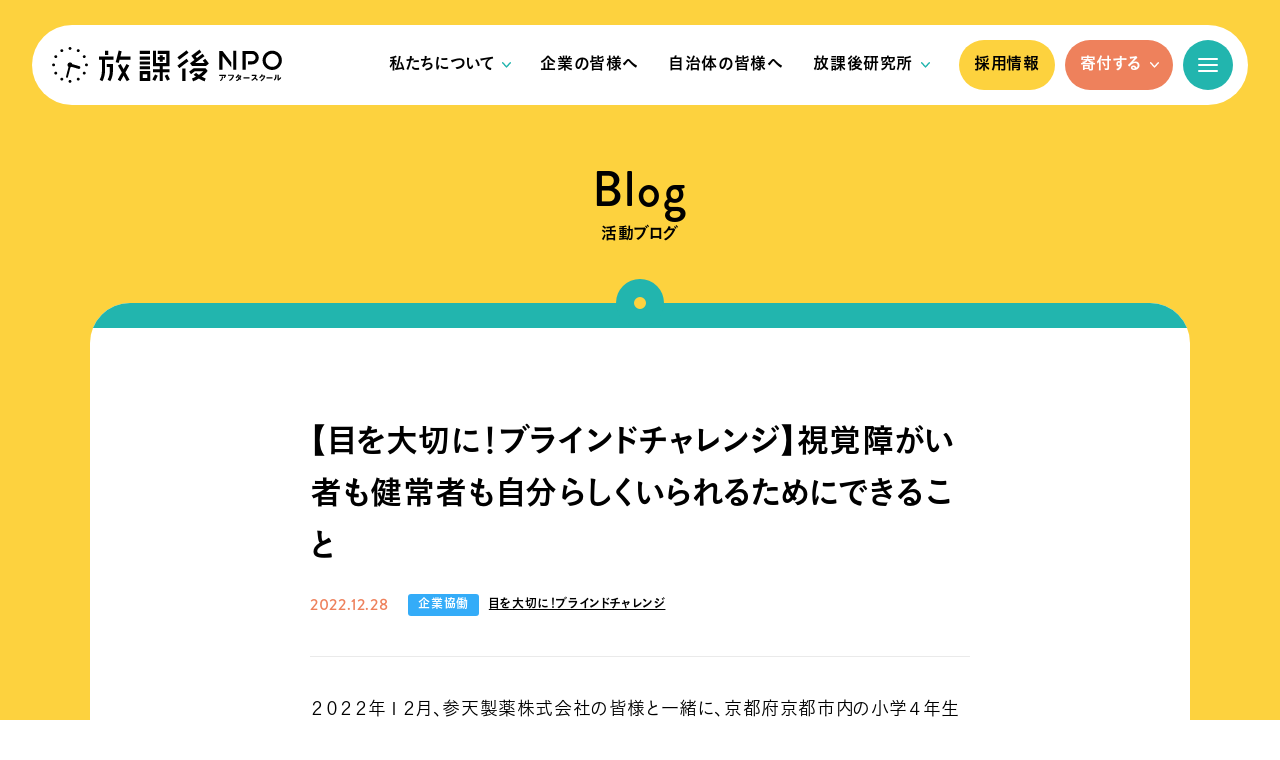

--- FILE ---
content_type: text/html; charset=UTF-8
request_url: https://npoafterschool.org/archives/blog/2022/12/38441/
body_size: 29041
content:
<!DOCTYPE HTML>
<html lang="ja">
<head>
<meta charset="UTF-8">

<title>【目を大切に！ブラインドチャレンジ】視覚障がい者も健常者も自分らしくいられるためにできること | 放課後NPOアフタースクール</title>

		<!-- All in One SEO 4.8.1.1 - aioseo.com -->
	<meta name="description" content="２０２２年１２月、参天製薬株式会社の皆様と一緒に、京都府京都市内の小学４年生の授業で「目を大切に！ブラインドチ" />
	<meta name="robots" content="max-image-preview:large" />
	<meta name="author" content="post_npoafterschool"/>
	<meta name="google-site-verification" content="X9Ubbw-1G70G7KHFhNnambSUveUBJmgdNEVnOoJhHDg" />
	<link rel="canonical" href="https://npoafterschool.org/archives/blog/2022/12/38441/" />
	<meta name="generator" content="All in One SEO (AIOSEO) 4.8.1.1" />
		<meta property="og:locale" content="ja_JP" />
		<meta property="og:site_name" content="放課後NPOアフタースクール" />
		<meta property="og:type" content="article" />
		<meta property="og:title" content="【目を大切に！ブラインドチャレンジ】視覚障がい者も健常者も自分らしくいられるためにできること | 放課後NPOアフタースクール" />
		<meta property="og:description" content="２０２２年１２月、参天製薬株式会社の皆様と一緒に、京都府京都市内の小学４年生の授業で「目を大切に！ブラインドチ" />
		<meta property="og:url" content="https://npoafterschool.org/archives/blog/2022/12/38441/" />
		<meta property="og:image" content="https://npoafterschool.org/wp-content/uploads/2022/12/IMG_0019-scaled.jpg" />
		<meta property="og:image:secure_url" content="https://npoafterschool.org/wp-content/uploads/2022/12/IMG_0019-scaled.jpg" />
		<meta property="og:image:width" content="2560" />
		<meta property="og:image:height" content="1707" />
		<meta property="article:published_time" content="2022-12-28T00:00:53+00:00" />
		<meta property="article:modified_time" content="2022-12-26T07:35:09+00:00" />
		<meta name="twitter:card" content="summary_large_image" />
		<meta name="twitter:site" content="@npoafterschool" />
		<meta name="twitter:title" content="【目を大切に！ブラインドチャレンジ】視覚障がい者も健常者も自分らしくいられるためにできること | 放課後NPOアフタースクール" />
		<meta name="twitter:description" content="２０２２年１２月、参天製薬株式会社の皆様と一緒に、京都府京都市内の小学４年生の授業で「目を大切に！ブラインドチ" />
		<meta name="twitter:image" content="https://npoafterschool.org/wp-content/uploads/2022/12/IMG_0019-scaled.jpg" />
		<script type="application/ld+json" class="aioseo-schema">
			{"@context":"https:\/\/schema.org","@graph":[{"@type":"BreadcrumbList","@id":"https:\/\/npoafterschool.org\/archives\/blog\/2022\/12\/38441\/#breadcrumblist","itemListElement":[{"@type":"ListItem","@id":"https:\/\/npoafterschool.org\/#listItem","position":1,"name":"\u5bb6","item":"https:\/\/npoafterschool.org\/","nextItem":{"@type":"ListItem","@id":"https:\/\/npoafterschool.org\/archives\/blog\/2022\/12\/38441\/#listItem","name":"\u3010\u76ee\u3092\u5927\u5207\u306b\uff01\u30d6\u30e9\u30a4\u30f3\u30c9\u30c1\u30e3\u30ec\u30f3\u30b8\u3011\u8996\u899a\u969c\u304c\u3044\u8005\u3082\u5065\u5e38\u8005\u3082\u81ea\u5206\u3089\u3057\u304f\u3044\u3089\u308c\u308b\u305f\u3081\u306b\u3067\u304d\u308b\u3053\u3068"}},{"@type":"ListItem","@id":"https:\/\/npoafterschool.org\/archives\/blog\/2022\/12\/38441\/#listItem","position":2,"name":"\u3010\u76ee\u3092\u5927\u5207\u306b\uff01\u30d6\u30e9\u30a4\u30f3\u30c9\u30c1\u30e3\u30ec\u30f3\u30b8\u3011\u8996\u899a\u969c\u304c\u3044\u8005\u3082\u5065\u5e38\u8005\u3082\u81ea\u5206\u3089\u3057\u304f\u3044\u3089\u308c\u308b\u305f\u3081\u306b\u3067\u304d\u308b\u3053\u3068","previousItem":{"@type":"ListItem","@id":"https:\/\/npoafterschool.org\/#listItem","name":"\u5bb6"}}]},{"@type":"Organization","@id":"https:\/\/npoafterschool.org\/#organization","name":"\u653e\u8ab2\u5f8cNPO\u30a2\u30d5\u30bf\u30fc\u30b9\u30af\u30fc\u30eb","description":"\u79c1\u305f\u3061\u653e\u8ab2\u5f8cNPO\u30a2\u30d5\u30bf\u30fc\u30b9\u30af\u30fc\u30eb\u306f\u3001\u3059\u3079\u3066\u306e\u5b50\u3069\u3082\u305f\u3061\u304c\u653e\u8ab2\u5f8c\u3092\u305f\u306e\u3057\u304f\u904e\u3054\u305b\u308b\u3088\u3046\u3001\u30a2\u30d5\u30bf\u30fc\u30b9\u30af\u30fc\u30eb\u4e8b\u696d\u306a\u3069\u3092\u884c\u306a\u3063\u3066\u3044\u307e\u3059\u3002","url":"https:\/\/npoafterschool.org\/"},{"@type":"Person","@id":"https:\/\/npoafterschool.org\/author\/post_npoafterschool\/#author","url":"https:\/\/npoafterschool.org\/author\/post_npoafterschool\/","name":"post_npoafterschool"},{"@type":"WebPage","@id":"https:\/\/npoafterschool.org\/archives\/blog\/2022\/12\/38441\/#webpage","url":"https:\/\/npoafterschool.org\/archives\/blog\/2022\/12\/38441\/","name":"\u3010\u76ee\u3092\u5927\u5207\u306b\uff01\u30d6\u30e9\u30a4\u30f3\u30c9\u30c1\u30e3\u30ec\u30f3\u30b8\u3011\u8996\u899a\u969c\u304c\u3044\u8005\u3082\u5065\u5e38\u8005\u3082\u81ea\u5206\u3089\u3057\u304f\u3044\u3089\u308c\u308b\u305f\u3081\u306b\u3067\u304d\u308b\u3053\u3068 | \u653e\u8ab2\u5f8cNPO\u30a2\u30d5\u30bf\u30fc\u30b9\u30af\u30fc\u30eb","description":"\uff12\uff10\uff12\uff12\u5e74\uff11\uff12\u6708\u3001\u53c2\u5929\u88fd\u85ac\u682a\u5f0f\u4f1a\u793e\u306e\u7686\u69d8\u3068\u4e00\u7dd2\u306b\u3001\u4eac\u90fd\u5e9c\u4eac\u90fd\u5e02\u5185\u306e\u5c0f\u5b66\uff14\u5e74\u751f\u306e\u6388\u696d\u3067\u300c\u76ee\u3092\u5927\u5207\u306b\uff01\u30d6\u30e9\u30a4\u30f3\u30c9\u30c1","inLanguage":"ja","isPartOf":{"@id":"https:\/\/npoafterschool.org\/#website"},"breadcrumb":{"@id":"https:\/\/npoafterschool.org\/archives\/blog\/2022\/12\/38441\/#breadcrumblist"},"author":{"@id":"https:\/\/npoafterschool.org\/author\/post_npoafterschool\/#author"},"creator":{"@id":"https:\/\/npoafterschool.org\/author\/post_npoafterschool\/#author"},"image":{"@type":"ImageObject","url":"https:\/\/npoafterschool.org\/wp-content\/uploads\/2022\/12\/IMG_0019-scaled.jpg","@id":"https:\/\/npoafterschool.org\/archives\/blog\/2022\/12\/38441\/#mainImage","width":2560,"height":1707},"primaryImageOfPage":{"@id":"https:\/\/npoafterschool.org\/archives\/blog\/2022\/12\/38441\/#mainImage"},"datePublished":"2022-12-28T09:00:53+09:00","dateModified":"2022-12-26T16:35:09+09:00"},{"@type":"WebSite","@id":"https:\/\/npoafterschool.org\/#website","url":"https:\/\/npoafterschool.org\/","name":"\u653e\u8ab2\u5f8cNPO\u30a2\u30d5\u30bf\u30fc\u30b9\u30af\u30fc\u30eb","description":"\u79c1\u305f\u3061\u653e\u8ab2\u5f8cNPO\u30a2\u30d5\u30bf\u30fc\u30b9\u30af\u30fc\u30eb\u306f\u3001\u3059\u3079\u3066\u306e\u5b50\u3069\u3082\u305f\u3061\u304c\u653e\u8ab2\u5f8c\u3092\u305f\u306e\u3057\u304f\u904e\u3054\u305b\u308b\u3088\u3046\u3001\u30a2\u30d5\u30bf\u30fc\u30b9\u30af\u30fc\u30eb\u4e8b\u696d\u306a\u3069\u3092\u884c\u306a\u3063\u3066\u3044\u307e\u3059\u3002","inLanguage":"ja","publisher":{"@id":"https:\/\/npoafterschool.org\/#organization"}}]}
		</script>
		<!-- All in One SEO -->


<meta name="format-detection" content="telephone=no">
<meta name="viewport" content="width=device-width">

<link rel="stylesheet" href="https://npoafterschool.org/wp-content/themes/npoafterschool/css/common.css?20251208205020">
<link rel="stylesheet" href="https://npoafterschool.org/wp-content/themes/npoafterschool/css/blog.css?20251208205020">

<script src="https://npoafterschool.org/wp-content/themes/npoafterschool/js/jquery-3.7.1.min.js"></script>
<script src="https://npoafterschool.org/wp-content/themes/npoafterschool/js/common.js?20251208205020"></script>

<script src="https://webfont.fontplus.jp/accessor/script/fontplus.js?oZktebqlPX4%3D&box=dzT88uXaIT8%3D&aa=1&ab=2"></script>

<!-- Google Tag Manager -->
<script>(function(w,d,s,l,i){w[l]=w[l]||[];w[l].push({'gtm.start':
new Date().getTime(),event:'gtm.js'});var f=d.getElementsByTagName(s)[0],
j=d.createElement(s),dl=l!='dataLayer'?'&l='+l:'';j.async=true;j.src=
'https://www.googletagmanager.com/gtm.js?id='+i+dl;f.parentNode.insertBefore(j,f);
})(window,document,'script','dataLayer','GTM-PKLSFN9N');</script>
<!-- End Google Tag Manager -->
</head>
<body>
<div id="fb-root"></div>
<script>(function(d, s, id) {
  var js, fjs = d.getElementsByTagName(s)[0];
  if (d.getElementById(id)) return;
  js = d.createElement(s); js.id = id;
  js.src = 'https://connect.facebook.net/ja_JP/sdk.js#xfbml=1&version=v3.1&appId=506906002775343&autoLogAppEvents=1';
  fjs.parentNode.insertBefore(js, fjs);
}(document, 'script', 'facebook-jssdk'));</script>

<!-- Google Tag Manager (noscript) -->
<noscript><iframe src="https://www.googletagmanager.com/ns.html?id=GTM-PKLSFN9N"
height="0" width="0" style="display:none;visibility:hidden"></iframe></noscript>
<!-- End Google Tag Manager (noscript) -->

<div id="loading">
<div class="sk-fading-circle">
<svg xmlns="http://www.w3.org/2000/svg" viewBox="0 0 38 38"><path d="M28.87,20.32l-7.38-2.15a2.09,2.09,0,0,0-.22-.48,2.62,2.62,0,0,0-4.54,2.62,2.7,2.7,0,0,0,.68.78L14.8,31.45a1,1,0,0,0,.75,1.25,1,1,0,0,0,.25,0,1,1,0,0,0,1-.78l2.61-10.36a2.56,2.56,0,0,0,.9-.32,4,4,0,0,0,.34-.23L28,23.19a1.52,1.52,0,0,0,.42.06,1.49,1.49,0,0,0,.42-2.93Z"/></svg>
	<div class="sk-circle1 sk-circle"></div>
	<div class="sk-circle2 sk-circle"></div>
	<div class="sk-circle3 sk-circle"></div>
	<div class="sk-circle4 sk-circle"></div>
	<div class="sk-circle5 sk-circle"></div>
	<div class="sk-circle6 sk-circle"></div>
	<div class="sk-circle7 sk-circle"></div>
	<div class="sk-circle8 sk-circle"></div>
	<div class="sk-circle9 sk-circle"></div>
	<div class="sk-circle10 sk-circle"></div>
	<div class="sk-circle11 sk-circle"></div>
	<div class="sk-circle12 sk-circle"></div>
</div>
</div>

<div class="layer"></div>

<header>
<div class="inr">

<div class="hd1">

<h1 class="logo"><a href="/"><img src="https://npoafterschool.org/wp-content/themes/npoafterschool/img/logo_as.svg" width="230" height="36" alt="放課後NPOアフタースクール"></a></h1>

<nav class="glo_nav">
<ul>
<li><a href="/about/" class="parent">私たちについて</a>
	<ul class="pulldown_nav">
	<li><a href="/about/">私たちについてTOP</a></li>
	<li><a href="/about/afterschool/">アフタースクールについて</a></li>
	<li><a href="/about/outline/">団体概要</a></li>
	<li><a href="/about/member/">理事・パートナー</a></li>
	<li><a href="/about/access/">地図・アクセス</a></li>
	</ul>
</li>
<li><a href="/corp/">企業の皆様へ</a></li>
<li><a href="/lg/">自治体の皆様へ</a></li>
<li><a href="/lab/" class="parent">放課後研究所</a>
	<ul class="pulldown_nav">
	<li><a href="/lab/">放課後研究所TOP</a></li>
	<li><a href="/lab/#s_research">調査レポート</a></li>
	<li><a href="/lab/#s_idea">子どもの居場所づくりのヒント</a></li>
	</ul>
</li>
<li class="btn recruit"><a href="/recruit/" target="_blank">採用情報</a></li>
<li class="btn donate"><a href="/support/" class="parent">寄付する</a>
	<ul class="pulldown_nav donate">
		<li class="indiv"><a href="/support/">個人の方</a>
			<ul>
				<li><a href="/support/">寄付<span class="small">（継続・今回のみ・ポイント等）</span></a></li>
				<li><a href="https://npoafterschool.org/wp-content/themes/npoafterschool/pdf/izou.pdf?v2" target="_blank">遺贈寄付</a></li>
				<li><a href="https://congrant.com/project/npoafterschool/17857" target="_blank">ボランティア参加</a></li>
			</ul>
		</li>
		<li><a href="/corp/#s_donate">法人の方</a></li>
	</ul>
</li>
</ul>
</nav>

<a href="#" class="btn ham"><span class="l"></span></a>

</div><!-- /.hd1 -->

<div class="hd2">

<nav class="all_nav">

<div class="about">
	<a href="#" class="ttl">私たちについて</a>
	<a href="/about/">私たちについてTOP</a>
	<ul>
	<li><a href="/about/afterschool/">アフタースクールについて</a></li>
	<li><a href="/about/outline/">団体概要</a></li>
	<li><a href="/about/member/">理事・パートナー</a></li>
	<li><a href="/about/access/">地図・アクセス</a></li>
	</ul>
</div><!-- /.about -->

<a href="/corp/" class="corp">企業の皆様へ</a>
<a href="/lg/" class="lg">自治体の皆様へ</a>

<div class="lab">
	<a href="#" class="ttl">放課後研究所</a>
	<a href="/lab/">放課後研究所TOP</a>
	<ul>
	<li><a href="/lab/#s_research">調査レポート</a></li>
	<li><a href="/lab/#s_idea">子どもの居場所づくりのヒント</a></li>
	</ul>
</div><!-- /.lab -->

<a href="/archives/news/" class="news">お知らせ</a>
<a href="/archives/blog/" class="blog">活動ブログ</a>
<a href="https://note.com/npoafterschool" target="_blank" class="note"><span class="logo"><img src="https://npoafterschool.org/wp-content/themes/npoafterschool/img/logo_note.svg" width="185" height="40" alt="note"></span>公式note</a>
<a href="https://news.yahoo.co.jp/expert/authors/hiraiwakuniyasu" target="_blank" class="yahoo">平岩ブログ<span class="s">（Yahoo!個人ニュース）</span></a>

<a href="/recruit/" target="_blank" class="recruit col">採用情報</a>

<div class="donate col">
	<a href="/support/" class="ttl">寄付・ボランティア</a>
	<ul>
	<li>
		<a href="/support/">個人の方</a>
		<ul>
			<li><a href="/support/">寄付<span class="small">（継続・今回のみ・ポイント等）</span></a></li>
			<li><a href="https://npoafterschool.org/wp-content/themes/npoafterschool/pdf/izou.pdf?v2" target="_blank">遺贈寄付</a></li>
			<li><a href="https://congrant.com/project/npoafterschool/17857" target="_blank">ボランティア参加</a></li>
		</ul>
	</li>
	<li><a href="/corp/#s_donate">法人の方</a></li>
	</ul>
</div><!-- /.donate -->

<a href="https://form.run/@npoafterschool-contact" target="_blank" class="contact col">お問い合わせフォーム</a>

<div class="ft">
	<a href="https://form.run/@houkago-general-newsletter" target="_blank" class="mm">メールマガジン</a>
	<ul class="sns">
	<li><a href="https://www.facebook.com/npoafterschool" target="_blank" class="fb">facebook</a></li>
	<li><a href="https://twitter.com/npoafterschool" target="_blank" class="x">X(twitter)</a></li>
	<li><a href="https://www.instagram.com/houkagonpo" target="_blank" class="insta">instagram</a></li>
	</ul>
	<ul class="other">
	<li><a href="/faq/">よくあるご質問</a></li>
	<li><a href="/media/">メディアの方へ</a></li>
	<li><a href="/privacypolicy/">プライバシポリシー</a></li>
	<li><a href="/securitypolicy/">情報セキュリティ基本方針</a></li>
	</ul>
</div><!-- /.ft -->

</nav>

</div><!-- /.hd2 -->

</div>
</header>
<main>

<h2 class="p_ttl"><a href="/archives/blog/"><span class="en">Blog</span><span class="ja">活動ブログ</span></a></h2>

<article>
<div class="inr">


<div class="hd">

<h1 class="ttl">【目を大切に！ブラインドチャレンジ】視覚障がい者も健常者も自分らしくいられるためにできること</h1>

<div class="sub">
<p class="date">2022.12.28</p>
<a href="/archives/blog/blog_category/company" class="blog_cat company">企業協働</a><a href="/archives/blog/blog_category/%e7%9b%ae%e3%82%92%e5%a4%a7%e5%88%87%e3%81%ab%ef%bc%81%e3%83%96%e3%83%a9%e3%82%a4%e3%83%b3%e3%83%89%e3%83%81%e3%83%a3%e3%83%ac%e3%83%b3%e3%82%b8" class="project %e7%9b%ae%e3%82%92%e5%a4%a7%e5%88%87%e3%81%ab%ef%bc%81%e3%83%96%e3%83%a9%e3%82%a4%e3%83%b3%e3%83%89%e3%83%81%e3%83%a3%e3%83%ac%e3%83%b3%e3%82%b8">目を大切に！ブラインドチャレンジ</a></div><!-- /.sub -->

</div>

<div class="content cf">
<p>２０２２年１２月、参天製薬株式会社の皆様と一緒に、京都府京都市内の小学４年生の授業で「目を大切に！ブラインドチャレンジ」を実施しました。</p>
<p>「目を大切に！ブラインドチャレンジ」は、視覚に障がいのある参天製薬の社員先生と一緒に、目に関する知識や視覚障がいについて学び、子どもたちが日常生活の中で共生社会について自然と考え行動できるようになることを目的としたプログラムです。<br />
今回プログラムをお届けした小学校では、子どもたちが登下校中に視覚障がい者の方に出会い、声かけや手助けをして「ありがとうカード」をいただいたという経験があり、子どもたちに視覚障がい者への理解をさらに深めてもらうため本プログラムをご活用いただきました。</p>
<p><span style="color: #0000ff;"><strong>▼プログラムの内容</strong></span><br />
「目を大切に！ブラインドチャレンジ」は大きく４つのパートから成り立っています。<br />
１．導入：目隠しをして聞こえた音が何の音かを当てるクイズなど、五感のクイズを通じて目の大切さを理解します。<br />
２．体験①：目隠しをして数字のパズルをはめる体験をします。隣の席の友達と協力して、目隠しをしていない子が声だけで数字の位置を伝えるなど、声かけの工夫と整理整頓の大切さを学びます。<br />
３．体験②：目隠しをしながら点字ブロックを歩く体験をします。２人１組で行い、視覚障がい者を誘導する時にどのようなサポートや声かけをすればよいのかを体験します。<br />
４．対話・まとめ：社員先生との対話を通じて、視覚障がい者を理解し、同じ社会に生きる人として子どもたち自身ができることはなにかを考えます。</p>
<p><img class="alignnone size-medium wp-image-38445" src="https://npoafterschool.org/wp-content/uploads/2022/12/IMG_0062-640x427.jpg" alt="" width="640" height="427" srcset="https://npoafterschool.org/wp-content/uploads/2022/12/IMG_0062-640x427.jpg 640w, https://npoafterschool.org/wp-content/uploads/2022/12/IMG_0062-1280x853.jpg 1280w, https://npoafterschool.org/wp-content/uploads/2022/12/IMG_0062-768x512.jpg 768w, https://npoafterschool.org/wp-content/uploads/2022/12/IMG_0062-1536x1024.jpg 1536w, https://npoafterschool.org/wp-content/uploads/2022/12/IMG_0062-2048x1365.jpg 2048w" sizes="(max-width: 640px) 100vw, 640px" /></p>
<p><span style="color: #0000ff;"><strong>▼プログラム実施の様子</strong></span><br />
目隠しをして数字のパズルをはめる体験では、３０秒間に何個の数字をはめられるかチャレンジをしました。目で見ながらはめるのは簡単ですが、目隠しをすると一気に難易度が上がります。子どもたちは夢中になって挑戦していました。社員先生からは「もう少し右だよ！あと３０度左に傾けて！」など、具体的な声かけの大切さと、整理整頓して数字を予め並べて置くことをアドバイスしてもらいました。特に整理整頓は普段から子どもたちも心がけていることですが、視覚障がい者にとっても同じように大切で、予め分かりやすく並べることで、物の位置を正確に把握することにつながるのだと知りました。</p>
<p><img loading="lazy" class="alignnone size-medium wp-image-38444" src="https://npoafterschool.org/wp-content/uploads/2022/12/IMG_0035-640x427.jpg" alt="" width="640" height="427" srcset="https://npoafterschool.org/wp-content/uploads/2022/12/IMG_0035-640x427.jpg 640w, https://npoafterschool.org/wp-content/uploads/2022/12/IMG_0035-1280x853.jpg 1280w, https://npoafterschool.org/wp-content/uploads/2022/12/IMG_0035-768x512.jpg 768w, https://npoafterschool.org/wp-content/uploads/2022/12/IMG_0035-1536x1024.jpg 1536w, https://npoafterschool.org/wp-content/uploads/2022/12/IMG_0035-2048x1365.jpg 2048w" sizes="(max-width: 640px) 100vw, 640px" /></p>
<p>点字ブロック体験では、実際に点字ブロックの上を、目隠しをして白杖を持ちながら、誘導する人と２人で歩いてもらいました。誘導する人は目隠しをしている人の白杖を持つ手と反対側に立ち、肩か肘に手を置いてもらい、声かけをしながら半歩前を歩くことが必要です。実際に体験してみると、早く歩きすぎてしまったり、点字ブロックから外れてしまったりと思い通りにいかないこともたくさんありました。子どもたちからは、「どこを歩いているのか全然わからなかった！」など素直な感想が聞けました。</p>
<p><img loading="lazy" class="alignnone size-medium wp-image-38442" src="https://npoafterschool.org/wp-content/uploads/2022/12/IMG_0019-640x427.jpg" alt="" width="640" height="427" srcset="https://npoafterschool.org/wp-content/uploads/2022/12/IMG_0019-640x427.jpg 640w, https://npoafterschool.org/wp-content/uploads/2022/12/IMG_0019-1280x854.jpg 1280w, https://npoafterschool.org/wp-content/uploads/2022/12/IMG_0019-768x512.jpg 768w, https://npoafterschool.org/wp-content/uploads/2022/12/IMG_0019-1536x1024.jpg 1536w, https://npoafterschool.org/wp-content/uploads/2022/12/IMG_0019-2048x1366.jpg 2048w" sizes="(max-width: 640px) 100vw, 640px" /><br />
<img loading="lazy" class="alignnone size-medium wp-image-38446" src="https://npoafterschool.org/wp-content/uploads/2022/12/IMG_0046-640x427.jpg" alt="" width="640" height="427" srcset="https://npoafterschool.org/wp-content/uploads/2022/12/IMG_0046-640x427.jpg 640w, https://npoafterschool.org/wp-content/uploads/2022/12/IMG_0046-1280x853.jpg 1280w, https://npoafterschool.org/wp-content/uploads/2022/12/IMG_0046-768x512.jpg 768w, https://npoafterschool.org/wp-content/uploads/2022/12/IMG_0046-1536x1024.jpg 1536w, https://npoafterschool.org/wp-content/uploads/2022/12/IMG_0046-2048x1365.jpg 2048w" sizes="(max-width: 640px) 100vw, 640px" /></p>
<p>社員先生との対話では、「新幹線にはどうやって乗っているのですか？」「お金を払うときはどうしていますか？」「ご飯はどうやって食べているのですか？」など、子どもたちからたくさんの質問が出ました。ちなみに、「ご飯は左手にお茶碗を持って右手でお箸を持って食べます！」と社員先生は答えており、子どもたちからは「なーんだ、同じだ！」と言った声があがるなど、障がいがあっても健常者と同じように生活していることにも気づかせてくれました。ただ、食器を置く位置については工夫があり、クロックポジション（時計の短針が指している時間を伝えることで、位置情報を共有する手段）により把握していることを教えてもらいました。また、スマートフォンも活用しており、音声の読み上げ機能を使って仕事やメールの返信を行っているそうです。社員先生との対話を通して、視覚障がい者の方と健常者の生活はほとんど変わらないこと、普段の生活での工夫を知ることができて、理解が深まったように感じます。<br />
<img loading="lazy" class="alignnone size-medium wp-image-38443" src="https://npoafterschool.org/wp-content/uploads/2022/12/IMG_0021-640x427.jpg" alt="" width="640" height="427" srcset="https://npoafterschool.org/wp-content/uploads/2022/12/IMG_0021-640x427.jpg 640w, https://npoafterschool.org/wp-content/uploads/2022/12/IMG_0021-1280x853.jpg 1280w, https://npoafterschool.org/wp-content/uploads/2022/12/IMG_0021-768x512.jpg 768w, https://npoafterschool.org/wp-content/uploads/2022/12/IMG_0021-1536x1024.jpg 1536w, https://npoafterschool.org/wp-content/uploads/2022/12/IMG_0021-2048x1365.jpg 2048w" sizes="(max-width: 640px) 100vw, 640px" /></p>
<p><span style="color: #0000ff;"><strong>▼子どもたちの感想・意見</strong></span><br />
プログラム実施後の子どもたちのアンケートからは、下記のような感想や意見がありました。</p>
<ul style="list-style-type: disc;">
<li>思ったよりも目が不自由な人は大変だと思いました。たとえば、こういう人がいたら、「大丈夫ですか」など一声かければ目の不自由かんけいなく生活できると思いました。</li>
<li>ごはんやお金の支払いをするのにも、少しずつ工夫があって、見えている人と同じようにできるのだと思いました。</li>
<li> 障がい者になって、いやになるのではなく、サッカーやパラリンピックに出れるほど上手くなって自分の好きな事を見つけられるのがすごいと思いました。</li>
<li> 助けようと思っても目の不自由な人か分からないが、白杖を持っていればすぐわかって助けられるので、どんな人にも思いやりの心を忘れないようにしたいです。</li>
</ul>
<p><span style="color: #0000ff;"><strong>▼学校の先生方の感想・意見</strong></span></p>
<ul style="list-style-type: disc;">
<li>座学だけでなく、実際に体験するのは小学生の子どもたちにとってとてもよかったと思います。また、当事者でおられる社員先生の声から学ぶことで、心にもひびいたと思います。</li>
<li> 積極的にお声がけしよう、またその経験を子どもたちに伝えていこう、と改めて思いました。</li>
<li> 子どもたちには、この経験を機に周りの人や自分の目、身体を大切にしてくれたらと思います。この度はありがとうございました。</li>
<li> 子どもたちにとって普段の生活から新たな視座を得る体験と学びをありがとうございました。</li>
</ul>
<p>参加した子どもたち一人ひとりが、そして先生方も含めて視覚障がい者への理解を深め、自分にできることがなにかを考えてくれたことが嬉しかったです。今後も、「目を大切に！ブラインドチャレンジ」の実施を通して、視覚障がい者の方も自分らしく安心して暮らせるような温かい社会に繋がるよう、子どもたちに伝え続けていきたいと考えております。</p>
<p>プログラムに参加してくれた子どもたち、実施に際して様々なご協力をいただいた先生方、参天製薬株式会社の皆様、誠にありがとうございました！<br />
今回のプログラムで体験したことが、街で困っている視覚障がい者を見かけたときの行動に繋がりますように！</p>
<p><strong>プログラムの紹介動画は<a href="https://www.youtube.com/watch?v=9E46myeS3L8">こちら</a></strong></p>
<p>ーーーーーーーーーーーーーーーーーーーーーーーーーーーーー<br />
実施場所 / 京都府京都市<br />
実施日時 / 2022年12月上旬<br />
参加者数 / 小学生88名</p>
</div>


</div>
</article>

<ul class="pagination">
<li class="prev">
<a href="https://npoafterschool.org/archives/blog/2022/12/38288/"><span class="en">Previous</span><span class="ttl">【稲浜小アフタースクール】「自分たちで創る」ということ</span></a>
</li>
<li class="top">
<a href="/archives/blog/">活動ブログTOPへ</a>
</li>
<li class="next">
<a href="https://npoafterschool.org/archives/blog/2022/12/38292/"><span class="en">Next</span><span class="ttl">【開智アフタースクール】放課後の「つながり」から学ぶこと</span></a>
</li>
</ul>

</main>

<footer>
<div class="breadcrumb"><p><a href="/">TOP</a><a href="/archives/blog/">活動ブログ</a><span class="cu">【目を大切に！ブラインドチャレ...</span></p></div>


<a href="/" class="logo"><img src="https://npoafterschool.org/wp-content/themes/npoafterschool/img/logo_as.svg" alt=""></a>

<div class="gd"><img src="https://npoafterschool.org/wp-content/themes/npoafterschool/img/logo_gd.svg" width="109" height="18" alt="GOOD DESIGN"></div>

<address>
<p><strong>特定非営利活動法人 放課後NPOアフタースクール</strong><br>
〒113-0033 東京都文京区本郷1-20-9<br class="sp">
本郷元町ビル5F <a href="/about/access/">（地図を見る）</a><br>
TEL：<a href="tel:0367215043" class="tel">03-6721-5043</a>　/　FAX：03-6721-5044</p>
<a href="https://form.run/@npoafterschool-contact" target="_blank" class="contact btn_gr">お問い合わせフォーム</a>
</address>

<p class="copyright">Copyright &copy; Houkago NPO Afterschool All rights reserved.</p>

<ul class="sns">
<li><a href="https://note.com/npoafterschool" target="_blank" class="note">note</a></li>
<li><a href="https://www.facebook.com/npoafterschool" target="_blank" class="fb">facebook</a></li>
<li><a href="https://twitter.com/npoafterschool" target="_blank" class="x">X(twitter)</a></li>
<li><a href="https://www.instagram.com/houkagonpo" target="_blank" class="insta">instagram</a></li>
</ul>

</footer>

</body>
</html>

--- FILE ---
content_type: text/css
request_url: https://npoafterschool.org/wp-content/themes/npoafterschool/css/common.css?20251208205020
body_size: 68110
content:
@charset "UTF-8";
@import url("https://use.typekit.net/leh4dby.css");
@-webkit-keyframes fade_in {
  0% {
    opacity: 0;
  }
  100% {
    opacity: 1;
  }
}
@keyframes fade_in {
  0% {
    opacity: 0;
  }
  100% {
    opacity: 1;
  }
}
body,
div,
dl, dt, dd,
ul, ol, li,
h1, h2, h3, h4, h5, h6,
form, input, textarea,
p,
blockquote,
th, td {
  margin: 0;
  padding: 0;
}

html {
  color: #000;
  background: #fff;
  -webkit-font-smoothing: antialiased;
  -moz-osx-font-smoothing: grayscale;
  font-smoothing: antialiased;
  -webkit-font-variant-ligatures: none;
     -moz-font-variant-ligatures: none;
          font-variant-ligatures: none;
  -webkit-font-feature-settings: 'palt';
     -moz-font-feature-settings: 'palt';
          font-feature-settings: 'palt';
  -ms-touch-action: manipulation;
  touch-action: manipulation;
  font-size: 62.5%;
}

@media screen and (max-width: 374px) {
  html {
    font-size: 56.3%;
  }
}
body {
  min-width: 1100px;
  color: #000;
  background: #fff;
  line-height: 1;
  text-align: center;
  -webkit-text-size-adjust: 100% !important;
  font-family: 'AvenirNextLTPro-Regular', 'FP-こぶりなゴシック StdN W3', 'Yu Gothic','游ゴシック','ヒラギノ角ゴ Pro W3','Hiragino Kaku Gothic Pro','メイリオ','Meiryo', sans-serif;
  font-size: 1rem;
  letter-spacing: .06em;
}

@media screen and (max-width: 480px) {
  body {
    min-width: 0;
  }
}
table {
  border-collapse: collapse;
  border-spacing: 0;
}

th, td {
  vertical-align: top;
  text-align: left;
}

img {
  border: 0;
  vertical-align: top;
  pointer-events: none;
  -webkit-touch-callout: none;
  -moz-touch-callout: none;
  touch-callout: none;
  -webkit-user-select: none;
  -moz-user-select: none;
  -ms-user-select: none;
      user-select: none;
}

address, caption, cite, code, dfn, em, strong, th, var {
  font-style: normal;
  font-weight: normal;
}

strong {
  font-family: 'AvenirNextLTPro-Demi', 'FP-こぶりなゴシック StdN W6', 'Yu Gothic','游ゴシック','ヒラギノ角ゴ Pro W3','Hiragino Kaku Gothic Pro','メイリオ','Meiryo', sans-serif;
}

ul li {
  list-style: none;
}

caption, th {
  text-align: left;
}

h1, h2, h3, h4, h5, h6 {
  font-size: 100%;
  font-weight: normal;
}

q:before,
q:after {
  content: '';
}

hr {
  height: 0;
  margin: 0;
  padding: 0;
  border: 0;
  border-top: 1px solid #eaeaea;
}

input[type="text"],
input[type="url"],
input[type="search"],
input[type="number"],
input[type="tel"],
input[type="Email"],
input[type="email"],
input[type="password"],
input[type="submit"],
button[type="submit"],
textarea {
  -webkit-appearance: none;
}
input[type="text"]:focus,
input[type="url"]:focus,
input[type="search"]:focus,
input[type="number"]:focus,
input[type="tel"]:focus,
input[type="Email"]:focus,
input[type="email"]:focus,
input[type="password"]:focus,
input[type="submit"]:focus,
button[type="submit"]:focus,
textarea:focus {
  outline: none;
}

input[type="text"],
input[type="url"],
input[type="search"],
input[type="number"],
input[type="tel"],
input[type="Email"],
input[type="email"],
input[type="password"],
textarea {
  font-size: 16px !important;
  font-family: 'YuGothic', 'Yu Gothic','游ゴシック','ヒラギノ角ゴ Pro W3','Hiragino Kaku Gothic Pro','メイリオ','Meiryo', sans-serif !important;
}

input[type="file"],
select {
  font-size: 16px !important;
  font-family: 'YuGothic', 'Yu Gothic','游ゴシック','ヒラギノ角ゴ Pro W3','Hiragino Kaku Gothic Pro','メイリオ','Meiryo',sans-serif !important;
}

input:focus,
button:focus {
  outline: none;
}

button {
  border: none;
  outline: none;
  cursor: pointer;
  padding: 0;
}

iframe {
  border: none;
}

a {
  cursor: pointer;
  text-decoration: underline;
  color: #3d9ed1;
}

a:hover {
  text-decoration: none;
}

.cf::before,
.cf::after {
  content: '';
  display: table;
}

.cf::after {
  clear: both;
}

.cf {
  *zoom: 1;
}

.indent {
  padding-left: 1em;
  text-indent: -1em;
}

.float_r {
  float: right;
}

.float_l {
  float: left;
}

.txt_r {
  text-align: right;
}

.txt_c {
  text-align: center;
}

.m5 {
  margin: 5px;
}

.m10 {
  margin: 10px;
}

.m15 {
  margin: 15px;
}

.m20 {
  margin: 20px;
}

.m25 {
  margin: 25px;
}

.m30 {
  margin: 30px;
}

.m35 {
  margin: 35px;
}

.m40 {
  margin: 40px;
}

.m45 {
  margin: 45px;
}

.m50 {
  margin: 50px;
}

.m55 {
  margin: 55px;
}

.m60 {
  margin: 60px;
}

.mt5 {
  margin-top: 5px;
}

.mt10 {
  margin-top: 10px;
}

.mt15 {
  margin-top: 15px;
}

.mt20 {
  margin-top: 20px;
}

.mt25 {
  margin-top: 25px;
}

.mt30 {
  margin-top: 30px;
}

.mt35 {
  margin-top: 35px;
}

.mt40 {
  margin-top: 40px;
}

.mt45 {
  margin-top: 45px;
}

.mt50 {
  margin-top: 50px;
}

.mt55 {
  margin-top: 55px;
}

.mt60 {
  margin-top: 60px;
}

.mt70 {
  margin-top: 70px;
}

.mr5 {
  margin-right: 5px;
}

.mr10 {
  margin-right: 10px;
}

.mr15 {
  margin-right: 15px;
}

.mr20 {
  margin-right: 20px;
}

.mr25 {
  margin-right: 25px;
}

.mr30 {
  margin-right: 30px;
}

.mr35 {
  margin-right: 35px;
}

.mr40 {
  margin-right: 40px;
}

.mr45 {
  margin-right: 45px;
}

.mr50 {
  margin-right: 50px;
}

.mr55 {
  margin-right: 55px;
}

.mr60 {
  margin-right: 60px;
}

.mb5 {
  margin-bottom: 5px;
}

.mb10 {
  margin-bottom: 10px;
}

.mb15 {
  margin-bottom: 15px;
}

.mb20 {
  margin-bottom: 20px;
}

.mb25 {
  margin-bottom: 25px;
}

.mb30 {
  margin-bottom: 30px;
}

.mb35 {
  margin-bottom: 35px;
}

.mb40 {
  margin-bottom: 40px;
}

.mb45 {
  margin-bottom: 45px;
}

.mb50 {
  margin-bottom: 50px;
}

.mb55 {
  margin-bottom: 55px;
}

.mb60 {
  margin-bottom: 60px;
}

.mb70 {
  margin-bottom: 70px;
}

.ml5 {
  margin-left: 5px;
}

.ml10 {
  margin-left: 10px;
}

.ml15 {
  margin-left: 15px;
}

.ml20 {
  margin-left: 20px;
}

.ml25 {
  margin-left: 25px;
}

.ml30 {
  margin-left: 30px;
}

.ml35 {
  margin-left: 35px;
}

.ml40 {
  margin-left: 40px;
}

.ml45 {
  margin-left: 45px;
}

.ml50 {
  margin-left: 50px;
}

.ml55 {
  margin-left: 55px;
}

.ml60 {
  margin-left: 60px;
}

.p5 {
  padding: 5px;
}

.p10 {
  padding: 10px;
}

.p15 {
  padding: 15px;
}

.p20 {
  padding: 20px;
}

.p25 {
  padding: 25px;
}

.p30 {
  padding: 30px;
}

.p35 {
  padding: 35px;
}

.p40 {
  padding: 40px;
}

.p45 {
  padding: 45px;
}

.p50 {
  padding: 50px;
}

.p55 {
  padding: 55px;
}

.p60 {
  padding: 60px;
}

.pt5 {
  padding-top: 5px;
}

.pt10 {
  padding-top: 10px;
}

.pt15 {
  padding-top: 15px;
}

.pt20 {
  padding-top: 20px;
}

.pt25 {
  padding-top: 25px;
}

.pt30 {
  padding-top: 30px;
}

.pt35 {
  padding-top: 35px;
}

.pt40 {
  padding-top: 40px;
}

.pt45 {
  padding-top: 45px;
}

.pt50 {
  padding-top: 50px;
}

.pt55 {
  padding-top: 55px;
}

.pt60 {
  padding-top: 60px;
}

.pr5 {
  padding-right: 5px;
}

.pr10 {
  padding-right: 10px;
}

.pr15 {
  padding-right: 15px;
}

.pr20 {
  padding-right: 20px;
}

.pr25 {
  padding-right: 25px;
}

.pr30 {
  padding-right: 30px;
}

.pr35 {
  padding-right: 35px;
}

.pr40 {
  padding-right: 40px;
}

.pr45 {
  padding-right: 45px;
}

.pr50 {
  padding-right: 50px;
}

.pr55 {
  padding-right: 55px;
}

.pr60 {
  padding-right: 60px;
}

.pb5 {
  padding-bottom: 5px;
}

.pb10 {
  padding-bottom: 10px;
}

.pb15 {
  padding-bottom: 15px;
}

.pb20 {
  padding-bottom: 20px;
}

.pb25 {
  padding-bottom: 25px;
}

.pb30 {
  padding-bottom: 30px;
}

.pb35 {
  padding-bottom: 35px;
}

.pb40 {
  padding-bottom: 40px;
}

.pb45 {
  padding-bottom: 45px;
}

.pb50 {
  padding-bottom: 50px;
}

.pb55 {
  padding-bottom: 55px;
}

.pb60 {
  padding-bottom: 60px;
}

.pl5 {
  padding-left: 5px;
}

.pl10 {
  padding-left: 10px;
}

.pl15 {
  padding-left: 15px;
}

.pl20 {
  padding-left: 20px;
}

.pl25 {
  padding-left: 25px;
}

.pl30 {
  padding-left: 30px;
}

.pl35 {
  padding-left: 35px;
}

.pl40 {
  padding-left: 40px;
}

.pl45 {
  padding-left: 45px;
}

.pl50 {
  padding-left: 50px;
}

.pl55 {
  padding-left: 55px;
}

.pl60 {
  padding-left: 60px;
}

.blog_cat.afterschool {
  background: #ee815c !important;
}
.blog_cat.social-design, .blog_cat.company {
  background: #34acf8 !important;
}
.blog_cat.administration {
  background: #f1b30b !important;
}
.blog_cat.staff {
  background: #096d69 !important;
}
.blog_cat.event {
  background: #ef5886 !important;
}
.blog_cat.training {
  background: #3b5998 !important;
}
.blog_cat.ensoku {
  background: #7ac027 !important;
}
.blog_cat.new {
  background: #757fdc !important;
}
.blog_cat.media {
  background: #b579d4 !important;
}
.blog_cat.recruit {
  background: #a9a348 !important;
}

.txt_link {
  display: inline-block;
  color: #3d9ed1 !important;
  line-height: 1;
}
.txt_link:before {
  content: '';
  display: inline-block;
  vertical-align: top;
  width: 6px;
  height: 1em;
  background: url("../img/arr1_lb.svg") no-repeat left center/contain;
  margin-right: 7px;
}
.txt_link:not(.pdf)[target="_blank"]:after {
  content: '';
  width: 10px;
  height: 1em;
  background: url("../img/i_blank_lb.svg") no-repeat left center/contain;
  display: inline-block;
  vertical-align: top;
  margin-left: 5px;
}
.txt_link.pdf[target="_blank"]:after {
  content: '';
  display: inline-block;
  vertical-align: top;
  width: 1.875em;
  height: 1em;
  max-width: 30px;
  margin-left: 4px;
  background: url("../img/i_pdf_lb.svg?v2") no-repeat left center/contain;
}

br.pc {
  display: inline;
}
br.sp {
  display: none;
}

@media screen and (max-width: 480px) {
  br.pc {
    display: none;
  }
  br.sp {
    display: inline;
  }
}
.btn_gr,
.btn_ye,
.btn_pi,
.btn_lb,
.btn_wh,
.btn_l_wh {
  display: block;
  -moz-box-sizing: border-box;
       box-sizing: border-box;
  border-radius: 9999px;
  text-decoration: none;
  text-align: center;
  color: #fff;
  font-family: 'AvenirNextLTPro-Demi', 'FP-こぶりなゴシック StdN W6', 'Yu Gothic','游ゴシック','ヒラギノ角ゴ Pro W3','Hiragino Kaku Gothic Pro','メイリオ','Meiryo', sans-serif;
  width: 260px;
  height: 60px;
  line-height: 60px;
  font-size: 1.6rem;
  letter-spacing: .04em;
  -webkit-transition: background .25s;
          transition: background .25s;
}
.btn_gr::before,
.btn_ye::before,
.btn_pi::before,
.btn_lb::before,
.btn_wh::before,
.btn_l_wh::before {
  content: '';
  display: inline-block;
  vertical-align: top;
  width: 6px;
  height: 100%;
  background: url("../img/arr1_wh.svg") no-repeat center center/contain;
  margin-right: .75em;
}
.btn_gr.note::after, .btn_gr.blank::after,
.btn_ye.note::after,
.btn_ye.blank::after,
.btn_pi.note::after,
.btn_pi.blank::after,
.btn_lb.note::after,
.btn_lb.blank::after,
.btn_wh.note::after,
.btn_wh.blank::after,
.btn_l_wh.note::after,
.btn_l_wh.blank::after {
  content: '';
  display: inline-block;
  vertical-align: top;
  width: 16px;
  height: 100%;
  background: url("../img/i_blank_wh.svg") no-repeat center center/contain;
  margin-left: 10px;
}
.btn_gr.pdf::after,
.btn_ye.pdf::after,
.btn_pi.pdf::after,
.btn_lb.pdf::after,
.btn_wh.pdf::after,
.btn_l_wh.pdf::after {
  content: '';
  display: inline-block;
  vertical-align: top;
  width: 30px;
  height: 100%;
  margin-left: 4px;
  background: url("../img/i_pdf_wh.svg?v2") no-repeat left center/contain;
}
.btn_gr.down::before,
.btn_ye.down::before,
.btn_pi.down::before,
.btn_lb.down::before,
.btn_wh.down::before,
.btn_l_wh.down::before {
  -webkit-transform: rotate(90deg);
      -ms-transform: rotate(90deg);
          transform: rotate(90deg);
}
.btn_gr.s,
.btn_ye.s,
.btn_pi.s,
.btn_lb.s,
.btn_wh.s,
.btn_l_wh.s {
  width: 190px;
  height: 40px;
  line-height: 40px;
}
.btn_gr.ss,
.btn_ye.ss,
.btn_pi.ss,
.btn_lb.ss,
.btn_wh.ss,
.btn_l_wh.ss {
  width: auto;
  height: 30px;
  padding: 0 20px;
  line-height: 30px;
  font-size: 1.4rem;
}
.btn_gr.ss::before,
.btn_ye.ss::before,
.btn_pi.ss::before,
.btn_lb.ss::before,
.btn_wh.ss::before,
.btn_l_wh.ss::before {
  width: 5px;
  margin-right: 6px;
}
.btn_gr.ss.pdf::after,
.btn_ye.ss.pdf::after,
.btn_pi.ss.pdf::after,
.btn_lb.ss.pdf::after,
.btn_wh.ss.pdf::after,
.btn_l_wh.ss.pdf::after {
  width: 26px;
}
.btn_gr.note::before,
.btn_ye.note::before,
.btn_pi.note::before,
.btn_lb.note::before,
.btn_wh.note::before,
.btn_l_wh.note::before {
  display: none;
}
.btn_gr.note img,
.btn_ye.note img,
.btn_pi.note img,
.btn_lb.note img,
.btn_wh.note img,
.btn_l_wh.note img {
  margin-top: 30px;
  margin-right: 3px;
  -webkit-transform: translateY(-50%);
      -ms-transform: translateY(-50%);
          transform: translateY(-50%);
}

.btn_gr {
  background: #22b5ae;
}
@media (any-hover: hover) {
  .btn_gr:hover {
    background: #096d69;
  }
}

.btn_ye {
  background: #fdd23e;
  color: #000;
}
.btn_ye::before {
  background: url("../img/arr1.svg") no-repeat center center/contain;
}
@media (any-hover: hover) {
  .btn_ye:hover {
    background: #e0ac30;
  }
}

.btn_pi {
  background: #ee815c;
}
@media (any-hover: hover) {
  .btn_pi:hover {
    background: #d55b31;
  }
}

.btn_lb {
  background: #28a7e1;
}
@media (any-hover: hover) {
  .btn_lb:hover {
    background: #0a7db2;
  }
}

.btn_wh {
  background: #fff;
  color: #000;
}
.btn_wh:before {
  background: url("../img/arr1.svg") no-repeat center center/contain;
}
@media (any-hover: hover) {
  .btn_wh:hover {
    background: rgba(255, 255, 255, 0.6);
  }
}

.btn_l_wh {
  background: transparent;
  -moz-box-sizing: border-box;
       box-sizing: border-box;
  border: 2px solid #fff;
  color: #fff;
  line-height: 56px;
}
@media (any-hover: hover) {
  .btn_l_wh:hover {
    background: #fff;
    color: #000;
  }
  .btn_l_wh:hover::before {
    background: url("../img/arr1.svg") no-repeat center center/contain;
  }
}

@media screen and (max-width: 480px) {
  .btn_gr,
  .btn_ye,
  .btn_pi,
  .btn_lb,
  .btn_wh,
  .btn_l_wh {
    width: 160px;
    height: 40px;
    line-height: 40px;
    font-size: 1.4rem;
  }
  .btn_gr::before,
  .btn_ye::before,
  .btn_pi::before,
  .btn_lb::before,
  .btn_wh::before,
  .btn_l_wh::before {
    margin-right: .5em;
  }
  .btn_gr.note::after, .btn_gr.blank::after,
  .btn_ye.note::after,
  .btn_ye.blank::after,
  .btn_pi.note::after,
  .btn_pi.blank::after,
  .btn_lb.note::after,
  .btn_lb.blank::after,
  .btn_wh.note::after,
  .btn_wh.blank::after,
  .btn_l_wh.note::after,
  .btn_l_wh.blank::after {
    width: 12px;
    margin-left: 6px;
  }
  .btn_gr.s,
  .btn_ye.s,
  .btn_pi.s,
  .btn_lb.s,
  .btn_wh.s,
  .btn_l_wh.s {
    width: 120px;
    height: 30px;
    line-height: 30px;
    font-size: 1.2rem;
  }
  .btn_gr.s::before,
  .btn_ye.s::before,
  .btn_pi.s::before,
  .btn_lb.s::before,
  .btn_wh.s::before,
  .btn_l_wh.s::before {
    width: 5px;
    margin-right: .5em;
  }
  .btn_gr.ss,
  .btn_ye.ss,
  .btn_pi.ss,
  .btn_lb.ss,
  .btn_wh.ss,
  .btn_l_wh.ss {
    font-size: 1.2rem;
  }
  .btn_gr.note,
  .btn_ye.note,
  .btn_pi.note,
  .btn_lb.note,
  .btn_wh.note,
  .btn_l_wh.note {
    width: 210px;
  }
  .btn_gr.note img,
  .btn_ye.note img,
  .btn_pi.note img,
  .btn_lb.note img,
  .btn_wh.note img,
  .btn_l_wh.note img {
    margin-top: 20px;
    width: 53px;
    height: auto;
  }
}
#more::before {
  -webkit-transform: rotate(90deg);
      -ms-transform: rotate(90deg);
          transform: rotate(90deg);
}
#more.on {
  display: none;
}

#infscr-loading {
  width: 30px;
  height: 30px;
  margin: 15px auto;
  border-radius: 50%;
  background: #22b5ae;
  background: -webkit-linear-gradient(left, #22b5ae 10%, rgba(34, 181, 174, 0) 42%);
  background: linear-gradient(to right, #22b5ae 10%, rgba(34, 181, 174, 0) 42%);
  -webkit-animation: load3 1.4s infinite linear;
          animation: load3 1.4s infinite linear;
  -webkit-transform: translateZ(0);
          transform: translateZ(0);
}
#infscr-loading::before {
  width: 50%;
  height: 50%;
  background: #22b5ae;
  border-radius: 100% 0 0 0;
  position: absolute;
  top: 0;
  left: 0;
  content: '';
}
#infscr-loading::after {
  background: #fff;
  width: 75%;
  height: 75%;
  border-radius: 50%;
  content: '';
  margin: auto;
  position: absolute;
  top: 0;
  left: 0;
  bottom: 0;
  right: 0;
}
#infscr-loading div, #infscr-loading img {
  display: none !important;
}

@media screen and (max-width: 480px) {
  #infscr-loading {
    width: 20px;
    height: 20px;
    margin: 10px auto;
  }
}
.breadcrumb p {
  text-align: left;
  display: -webkit-box;
  display: -webkit-flex;
  display: -ms-flexbox;
  display: flex;
  gap: 36px;
}
.breadcrumb p a, .breadcrumb p span {
  display: inline-block;
  vertical-align: top;
  letter-spacing: normal;
  font-size: 1.2rem;
  line-height: 26px;
  height: 26px;
  padding: 0 10px;
  font-family: 'AvenirNextLTPro-Demi', 'FP-こぶりなゴシック StdN W6', 'Yu Gothic','游ゴシック','ヒラギノ角ゴ Pro W3','Hiragino Kaku Gothic Pro','メイリオ','Meiryo', sans-serif;
  border-radius: 3px;
  background: #fff;
  color: #a2a2a2;
}
.breadcrumb p a {
  text-decoration: none;
  position: relative;
}
.breadcrumb p a:after {
  content: '';
  width: 7px;
  height: 10px;
  display: block;
  position: absolute;
  right: -24px;
  top: 8px;
  background: url("../img/arr1_lg.svg") no-repeat 0 0/contain;
}

@media screen and (max-width: 480px) {
  .breadcrumb p {
    width: auto;
    white-space: nowrap;
    -webkit-flex-flow: wrap;
        -ms-flex-flow: wrap;
            flex-flow: wrap;
    gap: 8px 24px;
  }
  .breadcrumb p a, .breadcrumb p span {
    font-size: 1em;
    line-height: 18px;
    height: 18px;
    padding: 0 8px;
  }
  .breadcrumb p a:after {
    right: -16px;
    top: 4px;
  }
}
#loading {
  position: fixed;
  z-index: 5000;
  width: 100%;
  height: 100%;
  background: #fff;
  top: 0;
  left: 0;
}

.sk-fading-circle {
  position: absolute;
  top: 50%;
  left: 50%;
  margin: -19px 0 0 -19px;
  width: 38px;
  height: 38px;
  opacity: 1;
  -webkit-transition: opacity .5s;
          transition: opacity .5s;
}
.sk-fading-circle svg {
  width: 100%;
  height: auto;
}
.sk-fading-circle.done {
  opacity: 0;
}

.sk-fading-circle .sk-circle {
  width: 100%;
  height: 100%;
  position: absolute;
  left: 0;
  top: 0;
}

.sk-fading-circle .sk-circle:before {
  content: '';
  display: block;
  margin: 0 auto;
  width: 3px;
  height: 3px;
  background-color: #000;
  border-radius: 50%;
  -webkit-animation: sk-circleFadeDelay 1.2s infinite ease-in-out both;
  animation: sk-circleFadeDelay 1.2s infinite ease-in-out both;
}

.sk-fading-circle .sk-circle2 {
  -webkit-transform: rotate(30deg);
      -ms-transform: rotate(30deg);
          transform: rotate(30deg);
}

.sk-fading-circle .sk-circle3 {
  -webkit-transform: rotate(60deg);
      -ms-transform: rotate(60deg);
          transform: rotate(60deg);
}

.sk-fading-circle .sk-circle4 {
  -webkit-transform: rotate(90deg);
      -ms-transform: rotate(90deg);
          transform: rotate(90deg);
}

.sk-fading-circle .sk-circle5 {
  -webkit-transform: rotate(120deg);
      -ms-transform: rotate(120deg);
          transform: rotate(120deg);
}

.sk-fading-circle .sk-circle6 {
  -webkit-transform: rotate(150deg);
  -ms-transform: rotate(150deg);
  transform: rotate(150deg);
}

.sk-fading-circle .sk-circle7 {
  -webkit-transform: rotate(180deg);
  -ms-transform: rotate(180deg);
  transform: rotate(180deg);
}

.sk-fading-circle .sk-circle8 {
  -webkit-transform: rotate(210deg);
  -ms-transform: rotate(210deg);
  transform: rotate(210deg);
}

.sk-fading-circle .sk-circle9 {
  -webkit-transform: rotate(240deg);
  -ms-transform: rotate(240deg);
  transform: rotate(240deg);
}

.sk-fading-circle .sk-circle10 {
  -webkit-transform: rotate(270deg);
  -ms-transform: rotate(270deg);
  transform: rotate(270deg);
}

.sk-fading-circle .sk-circle11 {
  -webkit-transform: rotate(300deg);
  -ms-transform: rotate(300deg);
  transform: rotate(300deg);
}

.sk-fading-circle .sk-circle12 {
  -webkit-transform: rotate(330deg);
  -ms-transform: rotate(330deg);
  transform: rotate(330deg);
}

.sk-fading-circle .sk-circle2:before {
  -webkit-animation-delay: -1.1s;
  animation-delay: -1.1s;
}

.sk-fading-circle .sk-circle3:before {
  -webkit-animation-delay: -1s;
  animation-delay: -1s;
}

.sk-fading-circle .sk-circle4:before {
  -webkit-animation-delay: -0.9s;
  animation-delay: -0.9s;
}

.sk-fading-circle .sk-circle5:before {
  -webkit-animation-delay: -0.8s;
  animation-delay: -0.8s;
}

.sk-fading-circle .sk-circle6:before {
  -webkit-animation-delay: -0.7s;
  animation-delay: -0.7s;
}

.sk-fading-circle .sk-circle7:before {
  -webkit-animation-delay: -0.6s;
  animation-delay: -0.6s;
}

.sk-fading-circle .sk-circle8:before {
  -webkit-animation-delay: -0.5s;
  animation-delay: -0.5s;
}

.sk-fading-circle .sk-circle9:before {
  -webkit-animation-delay: -0.4s;
  animation-delay: -0.4s;
}

.sk-fading-circle .sk-circle10:before {
  -webkit-animation-delay: -0.3s;
  animation-delay: -0.3s;
}

.sk-fading-circle .sk-circle11:before {
  -webkit-animation-delay: -0.2s;
  animation-delay: -0.2s;
}

.sk-fading-circle .sk-circle12:before {
  -webkit-animation-delay: -0.1s;
  animation-delay: -0.1s;
}

@-webkit-keyframes sk-circleFadeDelay {
  0%, 39%, 100% {
    opacity: 0.2;
  }
  40% {
    opacity: 1;
  }
}
@keyframes sk-circleFadeDelay {
  0%, 39%, 100% {
    opacity: 0.2;
  }
  40% {
    opacity: 1;
  }
}
@-webkit-keyframes load3 {
  0% {
    -webkit-transform: rotate(0deg);
    transform: rotate(0deg);
  }
  100% {
    -webkit-transform: rotate(360deg);
    transform: rotate(360deg);
  }
}
body > .layer {
  content: '';
  display: block;
  position: fixed;
  left: 0;
  top: 0;
  width: 1px;
  height: 1px;
  background: rgba(0, 0, 0, 0.7);
  opacity: 0;
  z-index: 0;
  -webkit-transition: opacity .5s;
          transition: opacity .5s;
}

body > header {
  position: fixed;
  z-index: 50;
  top: 0;
  left: 0;
  width: 100%;
  -moz-box-sizing: border-box;
       box-sizing: border-box;
  padding: 25px 2.5% 0;
}
@media screen and (max-width: 480px) {
  body > header {
    padding: 9px 2.5%;
  }
}
body > header .inr {
  min-width: 1045px;
  height: 80px;
  border-radius: 40px;
  background: #fff;
  -webkit-transition: height .5s;
          transition: height .5s;
}
@media screen and (max-width: 480px) {
  body > header .inr {
    min-width: 0;
    height: 50px;
    border-radius: 25px;
  }
}
body > header a {
  display: block;
  text-decoration: none;
  color: #000;
  font-family: 'AvenirNextLTPro-Demi', 'FP-こぶりなゴシック StdN W6', 'Yu Gothic','游ゴシック','ヒラギノ角ゴ Pro W3','Hiragino Kaku Gothic Pro','メイリオ','Meiryo', sans-serif;
}
body > header .hd1 {
  display: -webkit-box;
  display: -webkit-flex;
  display: -ms-flexbox;
  display: flex;
  -webkit-box-align: center;
  -webkit-align-items: center;
      -ms-flex-align: center;
          align-items: center;
  height: 80px;
  padding: 0 15px 0 20px;
}
@media screen and (max-width: 480px) {
  body > header .hd1 {
    height: 50px;
    padding: 0 8px 0 15px;
  }
}
body > header .hd1 .logo {
  margin-right: auto;
}
@media screen and (max-width: 480px) {
  body > header .hd1 .logo {
    width: 34.2vw;
    max-width: 128px;
  }
  body > header .hd1 .logo img {
    width: 100%;
    height: auto;
  }
}
body > header .hd1 .glo_nav > ul {
  display: -webkit-box;
  display: -webkit-flex;
  display: -ms-flexbox;
  display: flex;
}
body > header .hd1 .glo_nav > ul > li {
  position: relative;
  padding: 15px 0;
}
@media screen and (max-width: 480px) {
  body > header .hd1 .glo_nav > ul > li {
    padding: 0;
  }
}
body > header .hd1 .glo_nav > ul > li > a {
  height: 50px;
  border-radius: 9999px;
  line-height: 50px;
  padding: 0 .94em;
  font-size: 1.6rem;
}
@media screen and (max-width: 1270px) {
  body > header .hd1 .glo_nav > ul > li > a {
    font-size: 1.4rem;
  }
}
@media screen and (max-width: 1170px) {
  body > header .hd1 .glo_nav > ul > li > a {
    font-size: 1.3rem;
  }
}
@media screen and (max-width: 480px) {
  body > header .hd1 .glo_nav > ul > li > a {
    height: 36px;
    line-height: 36px;
    padding: 0 .9em;
    font-size: 1.1rem;
  }
}
body > header .hd1 .glo_nav > ul > li > a.parent::after {
  content: '';
  display: inline-block;
  vertical-align: top;
  width: 6px;
  height: 100%;
  -webkit-transform: rotate(90deg);
      -ms-transform: rotate(90deg);
          transform: rotate(90deg);
  margin-left: .625em;
}
@media screen and (max-width: 480px) {
  body > header .hd1 .glo_nav > ul > li > a.parent::after {
    display: none;
  }
}
@media (any-hover: hover) {
  body > header .hd1 .glo_nav > ul > li:not(.btn) > a:hover {
    background: #f2f2f3;
  }
}
body > header .hd1 .glo_nav > ul > li:not(.btn) > a.parent::after {
  background: url("../img/arr1_gr.svg") no-repeat center center/contain;
}
body > header .hd1 .glo_nav > ul > li:not(.btn).on > a.parent {
  background: #f2f2f3;
}
@media screen and (max-width: 480px) {
  body > header .hd1 .glo_nav > ul > li:not(.btn) {
    display: none;
  }
}
body > header .hd1 .glo_nav > ul > li.btn > a.parent::after {
  background: url("../img/arr1_wh.svg") no-repeat center center/contain;
}
@media screen and (max-width: 480px) {
  body > header .hd1 .glo_nav > ul > li.btn > a.parent::after {
    display: none;
  }
}
body > header .hd1 .glo_nav > ul > li.recruit {
  margin-left: 15px;
}
@media screen and (max-width: 480px) {
  body > header .hd1 .glo_nav > ul > li.recruit {
    margin-left: auto;
  }
}
body > header .hd1 .glo_nav > ul > li.recruit > a {
  background: #fdd23e;
}
@media (any-hover: hover) {
  body > header .hd1 .glo_nav > ul > li.recruit > a:hover {
    background: #e0ac30;
  }
}
body > header .hd1 .glo_nav > ul > li.donate {
  margin-left: 10px;
}
@media screen and (max-width: 480px) {
  body > header .hd1 .glo_nav > ul > li.donate {
    margin-left: 4px;
  }
}
body > header .hd1 .glo_nav > ul > li.donate > a {
  background: #ee815c;
  color: #fff;
}
body > header .hd1 .glo_nav > ul > li.donate > a::after {
  background: url("../img/arr1_wh.svg") no-repeat center center/contain;
}
@media (any-hover: hover) {
  body > header .hd1 .glo_nav > ul > li.donate > a:hover {
    background: #d55b31;
  }
}
body > header .hd1 .glo_nav > ul > li.donate.on > a.parent {
  background: #d55b31;
}
@media screen and (max-width: 480px) {
  body > header .hd1 .glo_nav > ul > li.donate.on > a.parent {
    background: #ee815c;
  }
}
body > header .hd1 .glo_nav .pulldown_nav {
  display: none;
  position: absolute;
  top: 70px;
  left: 0;
  text-align: left;
  background: #f2f2f3;
  border-radius: 10px;
  padding: 10px;
}
body > header .hd1 .glo_nav .pulldown_nav > li + li {
  margin-top: 5px;
}
body > header .hd1 .glo_nav .pulldown_nav > li > a {
  position: relative;
  padding: 0 15px;
  -moz-box-sizing: border-box;
       box-sizing: border-box;
  min-width: 210px;
  height: 45px;
  line-height: 45px;
  background: #fff;
  color: #848484;
  font-size: 1.5rem;
  white-space: nowrap;
  border-radius: 5px;
}
@media (any-hover: hover) {
  body > header .hd1 .glo_nav .pulldown_nav > li > a:hover {
    color: #22b5ae;
  }
}
body > header .hd1 .glo_nav .pulldown_nav.donate {
  background: #d55b31;
}
body > header .hd1 .glo_nav .pulldown_nav.donate > li > a {
  background: #ee815c;
  color: #fff;
  min-width: 160px;
}
@media (any-hover: hover) {
  body > header .hd1 .glo_nav .pulldown_nav.donate > li > a:hover {
    color: rgba(255, 255, 255, 0.7);
  }
}
body > header .hd1 .glo_nav .pulldown_nav.donate > li.indiv {
  background: #ee815c;
  border-radius: 5px;
  padding-bottom: 12px;
}
body > header .hd1 .glo_nav .pulldown_nav.donate > li.indiv ul {
  margin: 0 15px;
  border-top: 1px solid #d55b31;
  padding-top: 12px;
}
body > header .hd1 .glo_nav .pulldown_nav.donate > li.indiv ul li + li {
  margin-top: 7px;
}
body > header .hd1 .glo_nav .pulldown_nav.donate > li.indiv ul a {
  color: #fff;
  font-size: 1.3rem;
  line-height: 1.2;
  padding-left: 10px;
  position: relative;
}
body > header .hd1 .glo_nav .pulldown_nav.donate > li.indiv ul a .small {
  display: block;
  margin-top: 1px;
  font-size: 1rem;
  font-family: 'AvenirNextLTPro-Regular', 'FP-こぶりなゴシック StdN W3', 'Yu Gothic','游ゴシック','ヒラギノ角ゴ Pro W3','Hiragino Kaku Gothic Pro','メイリオ','Meiryo', sans-serif;
  white-space: nowrap;
}
body > header .hd1 .glo_nav .pulldown_nav.donate > li.indiv ul a::before {
  content: '';
  display: block;
  position: absolute;
  left: 0;
  top: .6em;
  width: 3px;
  height: 3px;
  background: #d55b31;
  border-radius: 50%;
  -webkit-transform: translateY(-50%);
      -ms-transform: translateY(-50%);
          transform: translateY(-50%);
}
@media (any-hover: hover) {
  body > header .hd1 .glo_nav .pulldown_nav.donate > li.indiv ul a:hover {
    color: rgba(255, 255, 255, 0.7);
  }
}
body > header .hd1 .glo_nav li.on .pulldown_nav {
  display: block;
  opacity: 0;
  -webkit-animation: 125ms 75ms forwards fade_in;
          animation: 125ms 75ms forwards fade_in;
}
@media screen and (max-width: 480px) {
  body > header .hd1 .glo_nav li.on .pulldown_nav {
    display: none;
  }
}
body > header .hd1 a.ham {
  margin-left: 10px;
  width: 50px;
  height: 50px;
  border-radius: 50%;
  background: #22b5ae;
  color: #fff;
  -webkit-transition: background 0.25s;
          transition: background 0.25s;
  position: relative;
}
@media (any-hover: hover) {
  body > header .hd1 a.ham:hover {
    background: #096d69;
  }
}
@media screen and (max-width: 480px) {
  body > header .hd1 a.ham {
    margin-left: 4px;
    width: 36px;
    height: 36px;
  }
}
body > header .hd1 a.ham .l {
  position: absolute;
  width: 20px;
  height: 2px;
  border-radius: 9999px;
  background: white;
  top: calc( 50% - 1px );
  left: calc( 50% - 10px );
}
@media screen and (max-width: 480px) {
  body > header .hd1 a.ham .l {
    width: 12px;
    height: 1px;
    top: calc( 50% - .5px );
    left: calc( 50% - 6px );
  }
}
body > header .hd1 a.ham .l::before, body > header .hd1 a.ham .l::after {
  content: '';
  display: block;
  position: absolute;
  width: 100%;
  height: 100%;
  border-radius: 9999px;
  background: #fff;
  top: 0;
  left: 0;
  -webkit-transition: -webkit-transform .5s;
          transition: transform .5s;
}
body > header .hd1 a.ham .l::before {
  -webkit-transform: translateY(-6px);
      -ms-transform: translateY(-6px);
          transform: translateY(-6px);
}
@media screen and (max-width: 480px) {
  body > header .hd1 a.ham .l::before {
    -webkit-transform: translateY(-5px);
        -ms-transform: translateY(-5px);
            transform: translateY(-5px);
  }
}
body > header .hd1 a.ham .l::after {
  -webkit-transform: translateY(6px);
      -ms-transform: translateY(6px);
          transform: translateY(6px);
}
@media screen and (max-width: 480px) {
  body > header .hd1 a.ham .l::after {
    -webkit-transform: translateY(5px);
        -ms-transform: translateY(5px);
            transform: translateY(5px);
  }
}
body > header .hd2 {
  display: none;
}
body > header .hd2 .all_nav {
  width: 93.33%;
  max-width: 1130px;
  margin: 13px auto 0;
  text-align: left;
  display: grid;
  gap: 15px;
}
@media screen and (max-width: 480px) {
  body > header .hd2 .all_nav {
    margin: 4px auto 0;
    width: 88vw;
    display: -webkit-box;
    display: -webkit-flex;
    display: -ms-flexbox;
    display: flex;
    -webkit-flex-flow: column;
        -ms-flex-flow: column;
            flex-flow: column;
    gap: 5px;
  }
}
body > header .hd2 .all_nav > * {
  border-radius: 10px;
}
body > header .hd2 .all_nav > *:nth-child(1) {
  grid-column: 1 / 2;
  grid-row: 1 / 5;
}
body > header .hd2 .all_nav > *:nth-child(2) {
  grid-column: 2 / 3;
  grid-row: 1 / 2;
}
body > header .hd2 .all_nav > *:nth-child(3) {
  grid-column: 2 / 3;
  grid-row: 2 / 3;
}
body > header .hd2 .all_nav > *:nth-child(4) {
  grid-column: 2 / 3;
  grid-row: 3 / 5;
}
body > header .hd2 .all_nav > *:nth-child(5) {
  grid-column: 3 / 4;
  grid-row: 1 / 2;
}
body > header .hd2 .all_nav > *:nth-child(6) {
  grid-column: 3 / 4;
  grid-row: 2 / 3;
}
body > header .hd2 .all_nav > *:nth-child(7) {
  grid-column: 3 / 4;
  grid-row: 3 / 4;
}
body > header .hd2 .all_nav > *:nth-child(8) {
  grid-column: 3 / 4;
  grid-row: 4 / 5;
}
body > header .hd2 .all_nav > *:nth-child(9) {
  grid-column: 4 / 5;
  grid-row: 1 / 2;
}
body > header .hd2 .all_nav > *:nth-child(10) {
  grid-column: 4 / 5;
  grid-row: 2 / 5;
}
body > header .hd2 .all_nav > *:nth-child(11) {
  grid-column: 4 / 5;
  grid-row: 5 / 6;
}
body > header .hd2 .all_nav > *:nth-child(12) {
  grid-column: 1 / 4;
  grid-row: 5 / 6;
}
body > header .hd2 .all_nav > a {
  padding: 29px 28px 29px 46px;
  font-size: 1.6rem;
  position: relative;
}
@media screen and (max-width: 480px) {
  body > header .hd2 .all_nav > a {
    padding: 20px;
  }
}
body > header .hd2 .all_nav > a::before {
  content: '';
  display: block;
  position: absolute;
  left: 28px;
  top: 29px;
  width: 6px;
  height: 1em;
}
@media screen and (max-width: 480px) {
  body > header .hd2 .all_nav > a::before {
    display: none;
  }
}
body > header .hd2 .all_nav > a .s {
  padding-left: 1em;
  font-size: 1rem;
}
body > header .hd2 .all_nav > a .logo {
  display: inline-block;
  vertical-align: top;
  margin: .5em 12px -.5em 0;
  width: 78px;
}
@media screen and (max-width: 480px) {
  body > header .hd2 .all_nav > a .logo {
    width: 60px;
  }
}
body > header .hd2 .all_nav > a .logo img {
  width: 100%;
  height: auto;
  -webkit-transform: translateY(-50%);
      -ms-transform: translateY(-50%);
          transform: translateY(-50%);
}
body > header .hd2 .all_nav > a:not(.recruit):not(.contact) {
  background: #fff;
}
body > header .hd2 .all_nav > a:not(.recruit):not(.contact)::before {
  background: url("../img/arr1_gr.svg") no-repeat center center/contain;
}
@media (any-hover: hover) {
  body > header .hd2 .all_nav > a:not(.recruit):not(.contact):hover {
    color: #22b5ae;
  }
}
body > header .hd2 .recruit {
  background: #fdd23e;
}
body > header .hd2 .recruit::before {
  background: url("../img/arr1.svg") no-repeat center center/contain;
}
@media (any-hover: hover) {
  body > header .hd2 .recruit:hover {
    background: #e0ac30;
  }
}
body > header .hd2 .contact {
  background: #22b5ae;
  color: #fff;
}
body > header .hd2 .contact::before {
  background: url("../img/arr1_wh.svg") no-repeat center center/contain;
}
@media (any-hover: hover) {
  body > header .hd2 .contact:hover {
    background: #096d69;
  }
}
body > header .hd2 .about,
body > header .hd2 .lab,
body > header .hd2 .donate {
  padding: 9px 28px 18px;
}
@media screen and (max-width: 480px) {
  body > header .hd2 .about,
  body > header .hd2 .lab,
  body > header .hd2 .donate {
    padding: 0;
  }
}
body > header .hd2 .about > .ttl,
body > header .hd2 .lab > .ttl,
body > header .hd2 .donate > .ttl {
  font-size: 1.6rem;
  padding: 20px 0;
  cursor: default;
  pointer-events: none;
}
@media screen and (max-width: 480px) {
  body > header .hd2 .about > .ttl,
  body > header .hd2 .lab > .ttl,
  body > header .hd2 .donate > .ttl {
    padding: 20px;
    position: relative;
    cursor: pointer;
    pointer-events: auto;
  }
  body > header .hd2 .about > .ttl::after,
  body > header .hd2 .lab > .ttl::after,
  body > header .hd2 .donate > .ttl::after {
    content: '';
    display: block;
    position: absolute;
    right: 20px;
    top: 20px;
    width: 6px;
    height: 1em;
    -webkit-transform: rotate(90deg);
        -ms-transform: rotate(90deg);
            transform: rotate(90deg);
  }
}
@media screen and (max-width: 480px) {
  body > header .hd2 .about.on > .ttl::after,
  body > header .hd2 .lab.on > .ttl::after,
  body > header .hd2 .donate.on > .ttl::after {
    -webkit-transform: rotate(-90deg);
        -ms-transform: rotate(-90deg);
            transform: rotate(-90deg);
  }
  body > header .hd2 .about.on > a:not(.ttl),
  body > header .hd2 .about.on > ul,
  body > header .hd2 .lab.on > a:not(.ttl),
  body > header .hd2 .lab.on > ul,
  body > header .hd2 .donate.on > a:not(.ttl),
  body > header .hd2 .donate.on > ul {
    display: block;
  }
}
body > header .hd2 .about,
body > header .hd2 .lab {
  background: #fff;
}
body > header .hd2 .about > .ttl,
body > header .hd2 .lab > .ttl {
  display: none;
}
@media screen and (max-width: 480px) {
  body > header .hd2 .about > .ttl,
  body > header .hd2 .lab > .ttl {
    display: block;
  }
  body > header .hd2 .about > .ttl::after,
  body > header .hd2 .lab > .ttl::after {
    background: url("../img/arr1_gr.svg") no-repeat center center/contain;
  }
}
body > header .hd2 .about > a:not(.ttl),
body > header .hd2 .lab > a:not(.ttl) {
  padding: 20px 0 20px 18px;
  font-size: 1.6rem;
  position: relative;
}
@media screen and (max-width: 480px) {
  body > header .hd2 .about > a:not(.ttl),
  body > header .hd2 .lab > a:not(.ttl) {
    display: none;
    color: #848484;
    border-top: 1px solid #eaeaea;
    font-size: 1.5rem;
    padding: 15px 20px;
  }
}
body > header .hd2 .about > a:not(.ttl)::before,
body > header .hd2 .lab > a:not(.ttl)::before {
  content: '';
  display: block;
  position: absolute;
  left: 0;
  top: 20px;
  width: 6px;
  height: 1em;
  background: url("../img/arr1_gr.svg") no-repeat center center/contain;
}
@media screen and (max-width: 480px) {
  body > header .hd2 .about > a:not(.ttl)::before,
  body > header .hd2 .lab > a:not(.ttl)::before {
    display: none;
  }
}
@media (any-hover: hover) {
  body > header .hd2 .about > a:not(.ttl):hover,
  body > header .hd2 .lab > a:not(.ttl):hover {
    color: #22b5ae;
  }
}
body > header .hd2 .about ul,
body > header .hd2 .lab ul {
  border-top: 1px solid #eaeaea;
  padding-top: 20px;
}
@media screen and (max-width: 480px) {
  body > header .hd2 .about ul,
  body > header .hd2 .lab ul {
    display: none;
    border-top: none;
    margin: 0 20px;
    padding-top: 0;
  }
}
@media screen and (max-width: 480px) {
  body > header .hd2 .about ul li,
  body > header .hd2 .lab ul li {
    border-top: 1px solid #eaeaea;
  }
}
body > header .hd2 .about ul li + li,
body > header .hd2 .lab ul li + li {
  margin-top: 14px;
}
@media screen and (max-width: 480px) {
  body > header .hd2 .about ul li + li,
  body > header .hd2 .lab ul li + li {
    margin-top: 0;
  }
}
body > header .hd2 .about ul a,
body > header .hd2 .lab ul a {
  color: #848484;
  font-size: 1.5rem;
  line-height: 1.2;
  padding-left: 18px;
  position: relative;
}
@media screen and (max-width: 480px) {
  body > header .hd2 .about ul a,
  body > header .hd2 .lab ul a {
    line-height: 1;
    padding: 15px 0;
  }
}
body > header .hd2 .about ul a::before,
body > header .hd2 .lab ul a::before {
  content: '';
  display: block;
  position: absolute;
  left: 0;
  top: .6em;
  width: 3px;
  height: 3px;
  background: #d8d8d8;
  border-radius: 50%;
  -webkit-transform: translateY(-50%);
      -ms-transform: translateY(-50%);
          transform: translateY(-50%);
}
@media screen and (max-width: 480px) {
  body > header .hd2 .about ul a::before,
  body > header .hd2 .lab ul a::before {
    display: none;
  }
}
@media (any-hover: hover) {
  body > header .hd2 .about ul a:hover,
  body > header .hd2 .lab ul a:hover {
    color: #22b5ae;
  }
  body > header .hd2 .about ul a:hover::before,
  body > header .hd2 .lab ul a:hover::before {
    background: #22b5ae;
  }
}
body > header .hd2 .donate {
  background: #ee815c;
}
@media screen and (max-width: 480px) {
  body > header .hd2 .donate > .ttl::after {
    background: url("../img/arr1_wh.svg") no-repeat center center/contain;
  }
}
body > header .hd2 .donate a {
  color: #fff;
}
body > header .hd2 .donate > ul {
  border-top: 1px solid #d55b31;
}
@media screen and (max-width: 480px) {
  body > header .hd2 .donate > ul {
    display: none;
    padding: 15px 20px;
  }
}
body > header .hd2 .donate > ul a {
  line-height: 1.2;
  padding-left: 18px;
  position: relative;
}
body > header .hd2 .donate > ul a::before {
  content: '';
  display: block;
  position: absolute;
  left: 0;
}
@media (any-hover: hover) {
  body > header .hd2 .donate > ul a:hover {
    opacity: .7;
  }
}
body > header .hd2 .donate > ul > li {
  margin-top: 22px;
}
@media screen and (max-width: 480px) {
  body > header .hd2 .donate > ul > li {
    margin-top: 0;
  }
  body > header .hd2 .donate > ul > li + li {
    margin-top: 15px;
    border-top: 1px solid #d55b31;
    padding-top: 15px;
  }
}
body > header .hd2 .donate > ul > li > a {
  font-size: 1.5rem;
}
@media screen and (max-width: 480px) {
  body > header .hd2 .donate > ul > li > a {
    padding-left: 0;
  }
}
body > header .hd2 .donate > ul > li > a::before {
  content: '';
  display: block;
  position: absolute;
  left: 0;
  top: 0;
  width: 6px;
  height: 1.2em;
  background: url("../img/arr1_wh.svg") no-repeat center center/contain;
}
@media screen and (max-width: 480px) {
  body > header .hd2 .donate > ul > li > a::before {
    display: none;
  }
}
body > header .hd2 .donate > ul ul {
  margin-top: 15px;
}
body > header .hd2 .donate > ul ul li + li {
  margin-top: 10px;
}
body > header .hd2 .donate > ul ul a {
  font-size: 1.3rem;
}
body > header .hd2 .donate > ul ul a::before {
  top: .6em;
  width: 3px;
  height: 3px;
  background: #d55b31;
  border-radius: 50%;
  -webkit-transform: translateY(-50%);
      -ms-transform: translateY(-50%);
          transform: translateY(-50%);
}
body > header .hd2 .donate > ul ul a .small {
  font-family: 'AvenirNextLTPro-Regular', 'FP-こぶりなゴシック StdN W3', 'Yu Gothic','游ゴシック','ヒラギノ角ゴ Pro W3','Hiragino Kaku Gothic Pro','メイリオ','Meiryo', sans-serif;
  font-size: 1rem;
}
body > header .hd2 .ft {
  background: #fff;
  display: -webkit-box;
  display: -webkit-flex;
  display: -ms-flexbox;
  display: flex;
  -webkit-box-align: center;
  -webkit-align-items: center;
      -ms-flex-align: center;
          align-items: center;
  padding: 0 28px;
}
@media (any-hover: hover) {
  body > header .hd2 .ft a:hover {
    color: #22b5ae;
  }
}
@media screen and (max-width: 480px) {
  body > header .hd2 .ft {
    background: transparent;
    border-radius: 0;
    -webkit-flex-flow: wrap;
        -ms-flex-flow: wrap;
            flex-flow: wrap;
    padding: 15px 20px 30px;
  }
}
body > header .hd2 .ft .mm {
  font-size: 1.4rem;
}
body > header .hd2 .ft .sns {
  margin-left: 25px;
  margin-right: auto;
  display: -webkit-box;
  display: -webkit-flex;
  display: -ms-flexbox;
  display: flex;
  gap: 14px;
}
@media screen and (max-width: 480px) {
  body > header .hd2 .ft .sns {
    margin-left: auto;
    margin-right: 0;
  }
}
body > header .hd2 .ft .sns a {
  display: block;
  width: 25px;
  height: 25px;
  text-decoration: none;
  text-indent: -9999px;
  overflow: hidden;
}
@media (any-hover: hover) {
  body > header .hd2 .ft .sns a:hover {
    opacity: .7;
  }
}
body > header .hd2 .ft .sns .fb {
  background: url("../img/i_fb_cl.svg") no-repeat center center/contain;
}
body > header .hd2 .ft .sns .x {
  background: url("../img/i_x.png") no-repeat center center/contain;
}
body > header .hd2 .ft .sns .insta {
  background: url("../img/i_in_cl.png") no-repeat center center/contain;
}
body > header .hd2 .ft .other {
  display: -webkit-box;
  display: -webkit-flex;
  display: -ms-flexbox;
  display: flex;
  gap: 18px;
  font-size: 1.2rem;
}
@media screen and (max-width: 480px) {
  body > header .hd2 .ft .other {
    margin-top: 20px;
    border-top: 1px solid #d8d8d8;
    padding-top: 20px;
    width: 100%;
    -webkit-flex-flow: column;
        -ms-flex-flow: column;
            flex-flow: column;
    gap: 15px;
  }
}

body.nav_open > .layer {
  width: 100%;
  height: 100%;
  opacity: 1;
  z-index: 49;
}

body.nav_open > header .inr {
  background: #f2f2f3;
  height: 575px;
}
body.nav_open > header .hd1 .glo_nav {
  display: none;
}
body.nav_open > header .hd1 a.ham .l {
  background: rgba(255, 255, 255, 0);
}
body.nav_open > header .hd1 a.ham .l::before {
  -webkit-transform: translateY(0) rotate(45deg);
      -ms-transform: translateY(0) rotate(45deg);
          transform: translateY(0) rotate(45deg);
}
body.nav_open > header .hd1 a.ham .l::after {
  -webkit-transform: translateY(0) rotate(-45deg);
      -ms-transform: translateY(0) rotate(-45deg);
          transform: translateY(0) rotate(-45deg);
}
body.nav_open > header .hd2 {
  display: block;
  opacity: 0;
  -webkit-animation: .5s .25s forwards fade_in;
          animation: .5s .25s forwards fade_in;
}

@media screen and (max-width: 480px) {
  body > header {
    padding: 9px 2.5%;
  }
  body > header .inr {
    min-width: 0;
    height: 50px;
    border-radius: 25px;
  }
  body > header .hd1 {
    height: 50px;
    padding: 0 8px 0 15px;
  }
  body > header .hd1 .logo {
    width: 34.2vw;
    max-width: 128px;
  }
  body > header .hd1 .logo img {
    width: 100%;
    height: auto;
  }
  body > header .hd1 .glo_nav > ul {
    display: -webkit-box;
    display: -webkit-flex;
    display: -ms-flexbox;
    display: flex;
  }
  body > header .hd1 .glo_nav > ul > li {
    padding: 0;
  }
  body > header .hd1 .glo_nav > ul > li > a {
    height: 36px;
    line-height: 36px;
    padding: 0 .9em;
    font-size: 1.1rem;
  }
  body > header .hd1 .glo_nav > ul > li > a.parent::after {
    display: none;
  }
  body > header .hd1 .glo_nav > ul > li:not(.btn) {
    display: none;
  }
  body > header .hd1 .glo_nav > ul > li.btn > a.parent::after {
    display: none;
  }
  body > header .hd1 .glo_nav > ul > li.recruit {
    margin-left: auto;
  }
  body > header .hd1 .glo_nav > ul > li.donate {
    margin-left: 4px;
  }
  body > header .hd1 .glo_nav > ul > li.donate.on > a.parent {
    background: #ee815c;
  }
  body > header .hd1 .glo_nav li.on .pulldown_nav {
    display: none;
  }
  body > header .hd1 a.ham {
    margin-left: 4px;
    width: 36px;
    height: 36px;
  }
  body > header .hd1 a.ham .l {
    width: 12px;
    height: 1px;
    top: calc( 50% - .5px );
    left: calc( 50% - 6px );
  }
  body > header .hd1 a.ham .l::before {
    -webkit-transform: translateY(-5px);
        -ms-transform: translateY(-5px);
            transform: translateY(-5px);
  }
  body > header .hd1 a.ham .l::after {
    -webkit-transform: translateY(5px);
        -ms-transform: translateY(5px);
            transform: translateY(5px);
  }

  body.nav_open > header {
    max-height: 100vh;
    overflow: auto;
  }
  body.nav_open > header .inr {
    height: auto;
  }
}
main {
  display: block;
  width: 100%;
  overflow: hidden;
}
main .breadcrumb {
  background: #f2f2f3;
  padding: 16px 0;
}
main .breadcrumb p {
  width: 85.7%;
  margin: 0 auto;
}
main .breadcrumb .cu {
  background: #22b5ae;
  color: #fff;
}

@media screen and (max-width: 480px) {
  main .breadcrumb {
    display: none;
  }
}
body > footer {
  width: 93.33%;
  margin: 0 auto 60px;
  border-radius: 40px;
  background: #f2f2f3;
  padding: 70px 6% 100px;
  -moz-box-sizing: border-box;
       box-sizing: border-box;
  text-align: left;
  display: -webkit-box;
  display: -webkit-flex;
  display: -ms-flexbox;
  display: flex;
  -webkit-box-align: end;
  -webkit-align-items: flex-end;
      -ms-flex-align: end;
          align-items: flex-end;
  -webkit-flex-flow: wrap;
      -ms-flex-flow: wrap;
          flex-flow: wrap;
}
body > footer .breadcrumb {
  width: 100%;
  margin-bottom: 80px;
}
body > footer .breadcrumb a {
  background: #ee815c;
  color: #fff;
}
body > footer .logo {
  display: block;
  text-decoration: none;
  width: 300px;
}
body > footer .gd {
  margin-left: 50px;
  width: 135px;
}
body > footer .gd img {
  width: 100%;
  height: auto;
}
body > footer address {
  width: 100%;
  margin: 55px 0 30px;
  display: -webkit-box;
  display: -webkit-flex;
  display: -ms-flexbox;
  display: flex;
}
body > footer address p {
  font-size: 1.6rem;
  line-height: 1.75;
}
body > footer address a.tel {
  color: #000;
  text-decoration: none;
}
body > footer address .contact {
  margin-left: auto;
  width: 230px;
}
body > footer .copyright {
  font-family: 'brandon-grotesque', sans-serif;
  letter-spacing: .04em;
  font-weight: 500;
  font-size: 1.4rem;
}
body > footer .sns {
  margin-left: auto;
  display: -webkit-box;
  display: -webkit-flex;
  display: -ms-flexbox;
  display: flex;
  gap: 14px;
}
body > footer .sns a {
  display: block;
  width: 25px;
  height: 25px;
  text-decoration: none;
  text-indent: -9999px;
  overflow: hidden;
}
@media (any-hover: hover) {
  body > footer .sns a:hover {
    opacity: .7;
  }
}
body > footer .sns .note {
  background: url("../img/i_note.png") no-repeat center center/contain;
}
body > footer .sns .fb {
  background: url("../img/i_fb_cl.svg") no-repeat center center/contain;
}
body > footer .sns .x {
  background: url("../img/i_x.png") no-repeat center center/contain;
}
body > footer .sns .insta {
  background: url("../img/i_in_cl.png") no-repeat center center/contain;
}

@media screen and (max-width: 480px) {
  body > footer {
    margin: 0 auto 4vw;
    border-radius: 20px;
    padding: 35px 7.14% 30px;
  }
  body > footer .breadcrumb {
    margin-bottom: 44px;
    -webkit-box-ordinal-group: 2;
    -webkit-order: 1;
        -ms-flex-order: 1;
            order: 1;
  }
  body > footer .breadcrumb p {
    display: -webkit-box;
    display: -webkit-flex;
    display: -ms-flexbox;
    display: flex;
    -webkit-flex-flow: wrap;
        -ms-flex-flow: wrap;
            flex-flow: wrap;
  }
  body > footer .logo {
    -webkit-box-ordinal-group: 3;
    -webkit-order: 2;
        -ms-flex-order: 2;
            order: 2;
    width: 180px;
  }
  body > footer address {
    -webkit-box-ordinal-group: 4;
    -webkit-order: 3;
        -ms-flex-order: 3;
            order: 3;
    margin: 20px 0 15px;
    display: block;
  }
  body > footer address p {
    font-size: 1.2rem;
  }
  body > footer address .contact {
    margin: 10px 0 0;
    width: 200px;
    height: 30px;
    line-height: 30px;
  }
  body > footer address .contact::before {
    width: 6px;
    margin-right: 10px;
  }
  body > footer .sns {
    -webkit-box-ordinal-group: 5;
    -webkit-order: 4;
        -ms-flex-order: 4;
            order: 4;
    margin-left: 0;
    gap: 10px;
  }
  body > footer .sns a {
    width: 18px;
    height: 18px;
  }
  body > footer .gd {
    -webkit-box-ordinal-group: 6;
    -webkit-order: 5;
        -ms-flex-order: 5;
            order: 5;
    margin-left: 25px;
    width: 80px;
  }
  body > footer .copyright {
    margin-top: 28px;
    width: 100%;
    -webkit-box-ordinal-group: 7;
    -webkit-order: 6;
        -ms-flex-order: 6;
            order: 6;
    font-size: 1.1rem;
  }
}
.p_ttl1,
.p_ttl2 {
  -moz-box-sizing: border-box;
       box-sizing: border-box;
  position: relative;
}
.p_ttl1 .ja,
.p_ttl2 .ja {
  display: block;
  font-family: 'AvenirNextLTPro-Demi', 'FP-こぶりなゴシック StdN W6', 'Yu Gothic','游ゴシック','ヒラギノ角ゴ Pro W3','Hiragino Kaku Gothic Pro','メイリオ','Meiryo', sans-serif;
  font-size: 3.8rem;
  letter-spacing: .08em;
}
.p_ttl1 .ja .sub,
.p_ttl2 .ja .sub {
  display: block;
  margin-top: 8px;
  font-size: 2rem;
}
.p_ttl1 .en,
.p_ttl2 .en {
  display: block;
  font-family: 'brandon-grotesque', sans-serif;
  letter-spacing: .04em;
  font-weight: 500;
  letter-spacing: .08em;
  margin-top: 25px;
  font-size: 2rem;
}

@media screen and (max-width: 480px) {
  .p_ttl1 .ja,
  .p_ttl2 .ja {
    font-size: 2.5rem;
  }
  .p_ttl1 .en,
  .p_ttl2 .en {
    margin-top: 15px;
    font-size: 1.6rem;
  }
}
.p_ttl1 {
  height: 550px;
  color: #fff;
  padding-top: 255px;
}
.p_ttl1 .copyright {
  position: absolute;
  color: #fff;
  font-family: 'brandon-grotesque', sans-serif;
  letter-spacing: .04em;
  font-size: 1rem;
  right: 8px;
  bottom: 8px;
}

@media screen and (max-width: 480px) {
  .p_ttl1 {
    height: 250px;
    padding-top: 105px;
  }
  .p_ttl1 .copyright {
    right: 4px;
    bottom: 4px;
  }
}
.p_ttl2 {
  height: 350px;
  background: #fdd23e;
  padding-top: 170px;
}

@media screen and (max-width: 480px) {
  .p_ttl2 {
    height: 200px;
    padding-top: 100px;
  }
}
.s_ttl1 {
  position: relative;
  height: 350px;
  -moz-box-sizing: border-box;
       box-sizing: border-box;
  padding-top: 82px;
  color: #fff;
}
.s_ttl1::before {
  content: '';
  width: 140px;
  height: 5px;
  position: absolute;
  left: calc( 50% - 70px );
  top: 0;
}
.s_ttl1 .en {
  display: block;
  font-family: 'brandon-grotesque', sans-serif;
  letter-spacing: .04em;
  font-weight: 500;
  font-size: 2rem;
  letter-spacing: .06em;
}
.s_ttl1 .ja {
  margin-top: 38px;
  font-family: 'AvenirNextLTPro-Demi', 'FP-こぶりなゴシック StdN W6', 'Yu Gothic','游ゴシック','ヒラギノ角ゴ Pro W3','Hiragino Kaku Gothic Pro','メイリオ','Meiryo', sans-serif;
  font-size: 3.4rem;
  line-height: 1.42;
  height: 2.84em;
  display: -webkit-box;
  display: -webkit-flex;
  display: -ms-flexbox;
  display: flex;
  -webkit-box-pack: center;
  -webkit-justify-content: center;
      -ms-flex-pack: center;
          justify-content: center;
  -webkit-box-align: center;
  -webkit-align-items: center;
      -ms-flex-align: center;
          align-items: center;
}
.s_ttl1 + .img {
  display: -webkit-box;
  display: -webkit-flex;
  display: -ms-flexbox;
  display: flex;
  -webkit-box-pack: center;
  -webkit-justify-content: center;
      -ms-flex-pack: center;
          justify-content: center;
  -webkit-box-align: center;
  -webkit-align-items: center;
      -ms-flex-align: center;
          align-items: center;
  border-radius: 40px;
  width: 93.33%;
  height: 420px;
  -moz-box-sizing: border-box;
       box-sizing: border-box;
  margin: -65px auto 0;
  position: relative;
  overflow: hidden;
}
.s_ttl1 + .img img {
  position: absolute;
  left: 0;
  top: 0;
  width: 100%;
  height: 100%;
  object-fit: cover;
}
.s_ttl1 + .img .copy {
  position: relative;
  color: #fff;
  font-family: 'AvenirNextLTPro-Demi', 'FP-こぶりなゴシック StdN W6', 'Yu Gothic','游ゴシック','ヒラギノ角ゴ Pro W3','Hiragino Kaku Gothic Pro','メイリオ','Meiryo', sans-serif;
  font-size: 3rem;
  line-height: 1.6;
}

@media screen and (max-width: 480px) {
  .s_ttl1 {
    height: 215px;
    padding-top: 42px;
  }
  .s_ttl1::before {
    width: 80px;
    height: 4px;
    left: calc( 50% - 40px );
  }
  .s_ttl1 .en {
    font-size: 1.4rem;
  }
  .s_ttl1 .ja {
    margin-top: 20px;
    font-size: 2.5rem;
    line-height: 1.36;
    height: 2.72em;
  }
  .s_ttl1 + .img {
    border-radius: 20px;
    height: 150px;
    margin: -50px auto 0;
  }
  .s_ttl1 + .img .copy {
    font-size: 1.8rem;
    line-height: 1.5;
  }
}
.s_ttl2 .en {
  display: block;
  font-family: 'brandon-grotesque', sans-serif;
  letter-spacing: .04em;
  font-weight: 500;
  font-size: 5rem;
}
.s_ttl2 .ja {
  display: block;
  margin-top: 32px;
  color: #a2a2a2;
  font-family: 'AvenirNextLTPro-Demi', 'FP-こぶりなゴシック StdN W6', 'Yu Gothic','游ゴシック','ヒラギノ角ゴ Pro W3','Hiragino Kaku Gothic Pro','メイリオ','Meiryo', sans-serif;
  font-size: 1.6rem;
}

@media screen and (max-width: 480px) {
  .s_ttl2 .en {
    font-size: 3.5rem;
  }
  .s_ttl2 .ja {
    margin-top: 10px;
    font-size: 1.2rem;
  }
}
.s_ttl3 .en {
  display: block;
  color: #22b5ae;
  font-family: 'brandon-grotesque', sans-serif;
  letter-spacing: .04em;
  font-weight: 500;
  font-size: 2rem;
}
.s_ttl3 .ja {
  display: block;
  margin-top: 40px;
  font-family: 'AvenirNextLTPro-Demi', 'FP-こぶりなゴシック StdN W6', 'Yu Gothic','游ゴシック','ヒラギノ角ゴ Pro W3','Hiragino Kaku Gothic Pro','メイリオ','Meiryo', sans-serif;
  font-size: 3.5rem;
}
.s_ttl3::after {
  content: '';
  width: 120px;
  height: 4px;
  display: block;
  margin: 40px auto 0;
  background: #22b5ae;
}

@media screen and (max-width: 480px) {
  .s_ttl3 .en {
    font-size: 1.4rem;
  }
  .s_ttl3 .ja {
    margin-top: 20px;
    font-size: 2.5rem;
    line-height: 1.36;
  }
  .s_ttl3::after {
    width: 80px;
    margin: 20px auto 0;
  }
}
.s_ttl4 {
  font-family: 'AvenirNextLTPro-Demi', 'FP-こぶりなゴシック StdN W6', 'Yu Gothic','游ゴシック','ヒラギノ角ゴ Pro W3','Hiragino Kaku Gothic Pro','メイリオ','Meiryo', sans-serif;
  font-size: 3rem;
}
.s_ttl4::after {
  content: '';
  width: 120px;
  height: 4px;
  display: block;
  margin: 28px auto 0;
  background: #22b5ae;
}

@media screen and (max-width: 480px) {
  .s_ttl4 {
    font-size: 2rem;
  }
  .s_ttl4::after {
    width: 80px;
    height: 3px;
    margin: 20px auto 0;
  }
}
.s_subttl1 {
  margin-top: 45px;
  font-family: 'brandon-grotesque', 'FP-こぶりなゴシック StdN W6', 'Yu Gothic','游ゴシック','ヒラギノ角ゴ Pro W3','Hiragino Kaku Gothic Pro','メイリオ','Meiryo', sans-serif;
  font-weight: bold;
  color: #22b5ae;
  font-size: 2em;
  line-height: 1.75;
}

@media screen and (max-width: 480px) {
  .s_subttl1 {
    margin-top: 30px;
    font-size: 1.8em;
  }
}
.s_img {
  width: 100%;
  height: 400px;
  position: relative;
}
.s_img .copyright {
  position: absolute;
  color: #fff;
  font-family: 'brandon-grotesque', sans-serif;
  letter-spacing: .04em;
  font-size: 1em;
  right: 8px;
  bottom: 8px;
}
.s_img .copyright.gr {
  color: #a2a2a2;
}

@media screen and (max-width: 480px) {
  .s_img {
    height: 200px;
  }
  .s_img .copyright {
    right: auto;
    bottom: auto;
    left: 8px;
    top: 8px;
  }
}
.p_anc1 {
  display: -webkit-box;
  display: -webkit-flex;
  display: -ms-flexbox;
  display: flex;
  -webkit-box-pack: center;
  -webkit-justify-content: center;
      -ms-flex-pack: center;
          justify-content: center;
  gap: 20px;
}
.p_anc1 a {
  display: block;
  width: 220px;
  height: 40px;
  border-radius: 9999px;
  text-decoration: none;
  color: #000;
  font-family: 'AvenirNextLTPro-Demi', 'FP-こぶりなゴシック StdN W6', 'Yu Gothic','游ゴシック','ヒラギノ角ゴ Pro W3','Hiragino Kaku Gothic Pro','メイリオ','Meiryo', sans-serif;
  font-size: 1.4rem;
  -webkit-transition: background .5s;
          transition: background .5s;
  border: 1px solid #eaeaea;
  -moz-box-sizing: border-box;
       box-sizing: border-box;
  line-height: 38px;
}
.p_anc1 a::before {
  content: '';
  display: inline-block;
  vertical-align: top;
  width: 6px;
  height: 100%;
  margin-right: 10px;
  background: url("../img/arr1_gr.svg") no-repeat center center/contain;
  -webkit-transform: rotate(90deg);
      -ms-transform: rotate(90deg);
          transform: rotate(90deg);
}
@media (any-hover: hover) {
  .p_anc1 a:hover {
    background: #f2f2f3;
  }
}
.p_anc1 a.gr, .p_anc1 a.pi {
  color: #fff;
  border: none;
  line-height: 40px;
}
.p_anc1 a.gr::before, .p_anc1 a.pi::before {
  background: url("../img/arr1_wh.svg") no-repeat center center/contain;
}
.p_anc1 a.gr {
  background: #22b5ae;
}
@media (any-hover: hover) {
  .p_anc1 a.gr:hover {
    background: #096d69;
  }
}
.p_anc1 a.pi {
  background: #ee815c;
}
@media (any-hover: hover) {
  .p_anc1 a.pi:hover {
    background: #d55b31;
  }
}

@media screen and (max-width: 480px) {
  .p_anc1 {
    -webkit-flex-flow: column;
        -ms-flex-flow: column;
            flex-flow: column;
    gap: 0;
    border-top: 1px solid #eaeaea;
  }
  .p_anc1 li {
    border-bottom: 1px solid #eaeaea;
  }
  .p_anc1 a {
    display: block;
    text-align: left;
    width: auto;
    height: 36px;
    font-size: 1.2rem;
    border: none;
    line-height: 36px;
  }
}
@media screen and (max-width: 480px) and (any-hover: hover) {
  .p_anc1 a:hover {
    background: transparent !important;
  }
}
@media screen and (max-width: 480px) {
  .p_anc1 a.gr, .p_anc1 a.pi {
    background: transparent;
    color: #000;
    line-height: 36px;
  }
  .p_anc1 a.gr::before {
    background: url("../img/arr1_gr.svg") no-repeat center center/contain;
  }
  .p_anc1 a.pi::before {
    background: url("../img/arr1_pi.svg") no-repeat center center/contain;
  }
}
.article_list1 {
  border-top: 1px solid #eaeaea;
}
.article_list1 a {
  display: block;
  color: #000;
  text-decoration: none;
}
.article_list1 article {
  display: -webkit-box;
  display: -webkit-flex;
  display: -ms-flexbox;
  display: flex;
  -webkit-box-align: start;
  -webkit-align-items: flex-start;
      -ms-flex-align: start;
          align-items: flex-start;
  border-bottom: 1px solid #eaeaea;
  padding: 30px 0;
  position: relative;
  gap: 25px;
}
.article_list1 .label_new {
  position: absolute;
  z-index: 2;
  width: 40px;
  height: 40px;
  border-radius: 50%;
  background: #d64333;
  color: #fff;
  font-family: 'brandon-grotesque', sans-serif;
  letter-spacing: .04em;
  font-weight: 700;
  font-size: 10px;
  line-height: 40px;
  overflow: hidden;
  text-align: center;
  top: 15px;
  z-index: 2;
  margin-left: -15px;
}
.article_list1 .thumb {
  width: 200px;
  background: #f2f2f3;
  padding: 1px;
  -moz-box-sizing: border-box;
       box-sizing: border-box;
}
.article_list1 .thumb a {
  width: 100%;
  -moz-box-sizing: border-box;
       box-sizing: border-box;
  overflow: hidden;
  position: relative;
  z-index: 1;
  aspect-ratio: 16 / 9;
}
@media (any-hover: hover) {
  .article_list1 .thumb a:hover img {
    -webkit-transform: scale(1.2);
        -ms-transform: scale(1.2);
            transform: scale(1.2);
  }
}
.article_list1 .thumb img {
  display: block;
  width: 100%;
  height: 100%;
  object-fit: cover;
  -webkit-transition: -webkit-transform .25s;
          transition: transform .25s;
}
.article_list1 .txt {
  -webkit-box-flex: 1;
  -webkit-flex: 1;
      -ms-flex: 1;
          flex: 1;
  -moz-box-sizing: border-box;
       box-sizing: border-box;
  text-align: left;
}
.article_list1 .ttl {
  margin-top: -.335em;
  font-family: 'AvenirNextLTPro-Demi', 'FP-こぶりなゴシック StdN W6', 'Yu Gothic','游ゴシック','ヒラギノ角ゴ Pro W3','Hiragino Kaku Gothic Pro','メイリオ','Meiryo', sans-serif;
  font-size: 1.6rem;
  line-height: 1.67;
  max-height: calc( 1.67em * 4 );
  overflow: hidden;
  display: -webkit-box;
  -webkit-box-orient: vertical;
  -webkit-line-clamp: 4;
}
.article_list1 .date {
  margin-top: 12px;
  color: #a2a2a2;
  font-family: 'brandon-grotesque', sans-serif;
  letter-spacing: .04em;
  font-weight: 500;
  font-size: 1.2rem;
}
.article_list1.common article {
  display: block;
}
.article_list1.common a {
  position: relative;
  display: -webkit-box;
  display: -webkit-flex;
  display: -ms-flexbox;
  display: flex;
  -webkit-box-align: start;
  -webkit-align-items: flex-start;
      -ms-flex-align: start;
          align-items: flex-start;
  gap: 25px;
}
@media (any-hover: hover) {
  .article_list1.common a:hover .thumb img {
    -webkit-transform: scale(1.2);
        -ms-transform: scale(1.2);
            transform: scale(1.2);
  }
}
.article_list1.common .thumb {
  -moz-box-sizing: border-box;
       box-sizing: border-box;
  overflow: hidden;
  position: relative;
  z-index: 1;
  aspect-ratio: 16 / 9;
}

@media screen and (max-width: 480px) {
  .article_list1 {
    margin: 0 auto;
  }
  .article_list1 article {
    padding: 20px 0;
    gap: 12px;
  }
  .article_list1 .label_new {
    top: 15px;
    margin-left: -15px;
  }
  .article_list1 .thumb {
    width: 150px;
  }
  .article_list1 .ttl {
    margin-top: -.21em;
    font-size: 1.2rem;
    line-height: 1.42;
    max-height: calc( 1.42em * 4 );
  }
  .article_list1 .date {
    margin-top: 5px;
    font-size: 1rem;
  }
  .article_list1.common a {
    gap: 12px;
  }
}
.contact_box {
  margin: 0 auto;
  width: 960px;
  border-radius: 20px;
  text-align: center;
  padding-bottom: 70px;
  position: relative;
  background: #f2f2f3;
}
.contact_box .contact_ttl {
  line-height: 60px;
  border-radius: 20px 20px 0 0;
  background: #fdd23e;
  font-family: 'AvenirNextLTPro-Demi', 'FP-こぶりなゴシック StdN W6', 'Yu Gothic','游ゴシック','ヒラギノ角ゴ Pro W3','Hiragino Kaku Gothic Pro','メイリオ','Meiryo', sans-serif;
  font-size: 2rem;
  margin-bottom: 40px;
}
.contact_box .contact_txt {
  margin-bottom: 35px;
  font-family: 'AvenirNextLTPro-Demi', 'FP-こぶりなゴシック StdN W6', 'Yu Gothic','游ゴシック','ヒラギノ角ゴ Pro W3','Hiragino Kaku Gothic Pro','メイリオ','Meiryo', sans-serif;
  font-size: 1.8rem;
  line-height: 1.75;
}
.contact_box a {
  display: inline-block;
  vertical-align: top;
  position: relative;
  margin: 0 15px;
  width: 350px;
  height: 76px;
  border-radius: 9999px;
  background: #fff;
  text-decoration: none;
  color: #000;
}
.contact_box .btn {
  font-family: 'AvenirNextLTPro-Demi', 'FP-こぶりなゴシック StdN W6', 'Yu Gothic','游ゴシック','ヒラギノ角ゴ Pro W3','Hiragino Kaku Gothic Pro','メイリオ','Meiryo', sans-serif;
  font-size: 1.6rem;
  line-height: 76px;
}
.contact_box .btn::before {
  content: '';
  display: inline-block;
  vertical-align: top;
  width: 6px;
  height: 100%;
  margin-right: 14px;
  background: url("../img/arr1_gr.svg") no-repeat center center/contain;
}
@media (any-hover: hover) {
  .contact_box .btn:hover {
    color: #22b5ae;
  }
}
.contact_box .tel {
  padding-left: 10px;
}
.contact_box .tel::before {
  content: '';
  display: block;
  width: 26px;
  height: 100%;
  position: absolute;
  background: url("../img/i_tel_pi.svg") no-repeat center center/contain;
  top: 0;
  left: 39px;
}
.contact_box .tel .num {
  display: block;
  padding-top: 15px;
  font-family: 'brandon-grotesque', sans-serif;
  letter-spacing: .04em;
  font-weight: 700;
  font-size: 3em;
}
.contact_box .tel .time {
  margin-top: 4px;
  display: block;
  font-size: 1.2rem;
}

@media screen and (max-width: 480px) {
  .contact_box {
    width: 93.33%;
    padding-bottom: 30px;
  }
  .contact_box .contact_ttl {
    line-height: 50px;
    font-size: 1.6rem;
    margin-bottom: 16px;
  }
  .contact_box .contact_txt {
    margin-bottom: 16px;
    font-size: 1.4rem;
  }
  .contact_box a {
    margin: 0 auto;
    width: 280px;
    max-width: 90%;
    height: 50px;
    -moz-box-sizing: border-box;
         box-sizing: border-box;
  }
  .contact_box a + a {
    margin: 5px auto 0;
  }
  .contact_box .btn {
    font-size: 1.4rem;
    line-height: 50px;
  }
  .contact_box .tel {
    padding-left: 25px;
  }
  .contact_box .tel::before {
    left: 40px;
  }
  .contact_box .tel .num {
    padding-top: 7px;
    font-size: 2.4rem;
  }
  .contact_box .tel .time {
    margin-top: 2px;
    font-size: 10px;
  }
}
#modal_movie {
  display: none;
  position: fixed;
  z-index: 1000;
  top: 0;
  left: 0;
  width: 100%;
  min-width: 1100px;
  height: 100%;
  overflow: hidden;
}
#modal_movie .layer {
  background: rgba(0, 0, 0, 0.7);
  position: absolute;
  width: 100%;
  height: 100%;
  top: 0;
  left: 0;
}
#modal_movie .box {
  position: absolute;
  z-index: 1;
  width: 96%;
  max-width: 1200px;
  left: 50%;
  top: 50%;
  -webkit-transform: translateX(-50%) translateY(-50%);
      -ms-transform: translateX(-50%) translateY(-50%);
          transform: translateX(-50%) translateY(-50%);
  background: #000;
}
#modal_movie .movie {
  position: relative;
}
#modal_movie iframe {
  position: absolute;
  top: 0;
  left: 0;
  width: 100%;
  height: 100%;
}
#modal_movie .close {
  position: absolute;
  right: 20px;
  top: 20px;
  display: block;
  width: 40px;
  height: 40px;
  z-index: 1001;
  -webkit-transition: opacity .5s;
          transition: opacity .5s;
}
#modal_movie .close:before, #modal_movie .close:after {
  content: '';
  display: block;
  position: absolute;
  width: 40px;
  height: 2px;
  border-radius: 9999px;
  background: #fff;
  left: 0;
  top: calc( 50% - 1px );
}
#modal_movie .close:before {
  -webkit-transform: rotate(-45deg);
      -ms-transform: rotate(-45deg);
          transform: rotate(-45deg);
}
#modal_movie .close:after {
  -webkit-transform: rotate(45deg);
      -ms-transform: rotate(45deg);
          transform: rotate(45deg);
}
@media (any-hover: hover) {
  #modal_movie .close:hover {
    opacity: .7;
  }
}

@media screen and (max-width: 480px) {
  #modal_movie {
    min-width: 100%;
  }
  #modal_movie .close {
    width: 30px;
    height: 30px;
  }
  #modal_movie .close:before, #modal_movie .close:after {
    width: 30px;
    height: 2px;
    border-radius: 1px;
  }
  #modal_movie .close:before {
    margin-top: -1px;
  }
  #modal_movie .close:after {
    margin-bottom: -1px;
  }
}


--- FILE ---
content_type: text/css
request_url: https://npoafterschool.org/wp-content/themes/npoafterschool/css/blog.css?20251208205020
body_size: 24824
content:
@charset "UTF-8";
@import url("https://use.typekit.net/leh4dby.css");
main {
  background: #fdd23e;
  padding: 165px 0 100px;
  margin-bottom: 100px;
}

.p_ttl {
  position: relative;
}
.p_ttl a {
  text-decoration: none;
  display: inline-block;
  color: #000;
}
.p_ttl .en {
  display: block;
  font-family: 'brandon-grotesque', sans-serif;
  letter-spacing: .04em;
  font-weight: 500;
  font-size: 5rem;
}
.p_ttl .ja {
  display: block;
  margin-top: 12px;
  font-family: 'AvenirNextLTPro-Demi', 'FP-こぶりなゴシック StdN W6', 'Yu Gothic','游ゴシック','ヒラギノ角ゴ Pro W3','Hiragino Kaku Gothic Pro','メイリオ','Meiryo', sans-serif;
  font-size: 1.6rem;
}

@media screen and (max-width: 480px) {
  main {
    padding: 90px 0 50px;
    margin-bottom: 50px;
  }

  .p_ttl .en {
    font-size: 3.2rem;
  }
  .p_ttl .ja {
    margin-top: 8px;
    font-size: 1.2rem;
  }
}
.box {
  width: 93.33%;
  margin: 60px auto 0;
  border-radius: 40px;
  background: #fff;
  padding: 100px 0;
}
.box .p_subttl {
  font-family: 'AvenirNextLTPro-Demi', 'FP-こぶりなゴシック StdN W6', 'Yu Gothic','游ゴシック','ヒラギノ角ゴ Pro W3','Hiragino Kaku Gothic Pro','メイリオ','Meiryo', sans-serif;
  font-size: 1.8rem;
}
.box .p_subttl .l {
  font-size: 3rem;
}
.box .p_subttl .l span {
  font-family: "FP-こぶりなゴシック StdN W6", sans-serif;
}
.box .p_subttl + .sidebar {
  margin: 55px auto 0;
}
.box .sidebar dl {
  width: 900px;
  margin: 0 auto;
  display: -webkit-box;
  display: -webkit-flex;
  display: -ms-flexbox;
  display: flex;
  -webkit-box-align: stretch;
  -webkit-align-items: stretch;
      -ms-flex-align: stretch;
          align-items: stretch;
}
.box .sidebar dl + dl {
  margin: 10px auto 0;
}
.box .sidebar dt {
  width: 190px;
  border-radius: 5px 0 0 5px;
  background: #22b5ae;
  color: #fff;
  font-family: 'AvenirNextLTPro-Demi', 'FP-こぶりなゴシック StdN W6', 'Yu Gothic','游ゴシック','ヒラギノ角ゴ Pro W3','Hiragino Kaku Gothic Pro','メイリオ','Meiryo', sans-serif;
  font-size: 1.4rem;
  text-align: center;
}
.box .sidebar dd {
  border-radius: 0 5px 5px 0;
  text-align: left;
  background: #f2f2f3;
  -webkit-box-flex: 1;
  -webkit-flex: 1;
      -ms-flex: 1;
          flex: 1;
}
.box .sidebar .category dt {
  padding: 20px 0;
  line-height: 22px;
}
.box .sidebar .category dd {
  padding: 20px 15px;
}
.box .sidebar .category ul {
  display: -webkit-box;
  display: -webkit-flex;
  display: -ms-flexbox;
  display: flex;
  -webkit-flex-flow: wrap;
      -ms-flex-flow: wrap;
          flex-flow: wrap;
  gap: 10px;
}
.box .sidebar .category a {
  display: block;
  color: #fff;
  background: #a2a2a2;
  text-decoration: none;
  font-family: 'AvenirNextLTPro-Demi', 'FP-こぶりなゴシック StdN W6', 'Yu Gothic','游ゴシック','ヒラギノ角ゴ Pro W3','Hiragino Kaku Gothic Pro','メイリオ','Meiryo', sans-serif;
  font-size: 1.2rem;
  padding: 5px 10px;
  border-radius: 3px;
}
.box .sidebar .monthly dt {
  line-height: 50px;
}
.box .sidebar .monthly dd {
  position: relative;
}
.box .sidebar .monthly dd > ul {
  display: none;
  padding: 0 30px 5px;
  border-top: 1px solid #d8d8d8;
}
.box .sidebar .monthly dd > ul > li {
  display: -webkit-box;
  display: -webkit-flex;
  display: -ms-flexbox;
  display: flex;
  gap: 20px;
  padding: 15px 0;
  font-size: 1.4rem;
}
.box .sidebar .monthly dd > ul > li + li {
  border-top: 1px solid #d8d8d8;
}
.box .sidebar .monthly dd > ul > li .year {
  letter-spacing: normal;
  display: inline-block;
  margin-right: 20px;
  font-family: 'AvenirNextLTPro-Demi', 'FP-こぶりなゴシック StdN W6', 'Yu Gothic','游ゴシック','ヒラギノ角ゴ Pro W3','Hiragino Kaku Gothic Pro','メイリオ','Meiryo', sans-serif;
}
.box .sidebar .monthly dd > ul > li .year {
  font-family: 'AvenirNextLTPro-Demi', 'FP-こぶりなゴシック StdN W6', 'Yu Gothic','游ゴシック','ヒラギノ角ゴ Pro W3','Hiragino Kaku Gothic Pro','メイリオ','Meiryo', sans-serif;
}
.box .sidebar .monthly dd > ul > li ul {
  display: -webkit-box;
  display: -webkit-flex;
  display: -ms-flexbox;
  display: flex;
  gap: 20px;
}
.box .sidebar .monthly dd a {
  color: #000;
}
.box .sidebar .monthly .ttl {
  display: block;
  height: 50px;
  line-height: 50px;
  font-family: 'AvenirNextLTPro-Demi', 'FP-こぶりなゴシック StdN W6', 'Yu Gothic','游ゴシック','ヒラギノ角ゴ Pro W3','Hiragino Kaku Gothic Pro','メイリオ','Meiryo', sans-serif;
  font-size: 1.4rem;
  color: #000;
  padding-left: 30px;
  position: relative;
}
.box .sidebar .monthly .ttl::after {
  content: '';
  width: 50px;
  height: 100%;
  background-color: #ee815c;
  display: block;
  position: absolute;
  right: 0;
  top: 0;
  border-radius: 0 5px 5px 0;
  -webkit-transition: background-color .5s;
          transition: background-color .5s;
}
.box .sidebar .monthly .ttl::before {
  content: '';
  display: block;
  width: 6px;
  height: 100%;
  position: absolute;
  z-index: 1;
  right: 22px;
  top: 0;
  background: url("../img/arr1_wh.svg") no-repeat center center/contain;
  -webkit-transform: rotate(90deg);
      -ms-transform: rotate(90deg);
          transform: rotate(90deg);
}
@media (any-hover: hover) {
  .box .sidebar .monthly .ttl:hover::after {
    background-color: #d55b31;
  }
}
.box .sidebar .monthly.on .ttl {
  border-radius: 0 5px 0 0;
}
.box .sidebar .monthly.on .ttl:after {
  border-radius: 0 5px 0 0;
}
.box .sidebar .monthly.on .ttl::before {
  -webkit-transform: rotate(-90deg);
      -ms-transform: rotate(-90deg);
          transform: rotate(-90deg);
}
.box .none {
  margin-top: 40px;
  font-size: 1.6em;
}
.box .blog_article_list {
  margin-top: 80px;
}
.box .pagination {
  display: none;
}
.box #more {
  margin: 80px auto 0;
}

@media screen and (max-width: 480px) {
  .box {
    margin: 30px auto 0;
    border-radius: 20px;
    padding: 40px 0;
  }
  .box .p_subttl {
    width: 80vw;
    margin: 0 auto;
    font-size: 1.4rem;
    line-height: 1.5;
  }
  .box .p_subttl .l {
    font-size: 2.2rem;
  }
  .box .p_subttl + .sidebar {
    margin: 25px auto 0;
  }
  .box .sidebar dl {
    width: 80vw;
    margin: 0 auto;
    -webkit-flex-flow: column;
        -ms-flex-flow: column;
            flex-flow: column;
  }
  .box .sidebar dt {
    width: auto;
    border-radius: 5px 5px 0 0;
    font-size: 1.1rem;
  }
  .box .sidebar dd {
    border-radius: 0 0 5px 5px;
  }
  .box .sidebar .category dt {
    padding: 8px 0;
    line-height: 1;
  }
  .box .sidebar .category dd {
    padding: 10px 20px;
  }
  .box .sidebar .category a {
    font-size: 1rem;
    padding: 4px 8px;
  }
  .box .sidebar .monthly dt {
    padding: 8px 0;
    line-height: 1;
  }
  .box .sidebar .monthly dd > ul {
    padding: 0 20px 5px;
  }
  .box .sidebar .monthly dd > ul > li {
    padding: 15px 0;
    font-size: 1.2rem;
    line-height: 2;
    -webkit-flex-flow: column;
        -ms-flex-flow: column;
            flex-flow: column;
    gap: 0;
  }
  .box .sidebar .monthly dd > ul > li ul {
    -webkit-flex-flow: wrap;
        -ms-flex-flow: wrap;
            flex-flow: wrap;
    gap: 0 1em;
  }
  .box .sidebar .monthly .ttl {
    height: 40px;
    line-height: 40px;
    font-size: 1.4rem;
    padding-left: 20px;
  }
  .box .sidebar .monthly .ttl::after {
    width: 40px;
    border-radius: 0 0 5px 0;
    background-color: #dadada;
  }
  .box .sidebar .monthly .ttl::before {
    right: 17px;
    background: url("../img/arr1.svg") no-repeat center center/contain;
  }
}
@media screen and (max-width: 480px) and (any-hover: hover) {
  .box .sidebar .monthly .ttl:hover::after {
    background-color: #dadada;
  }
}
@media screen and (max-width: 480px) {
  .box .sidebar .monthly.on .ttl::after {
    border-radius: 0;
  }
  .box .none {
    margin-top: 30px;
    font-size: 1.4rem;
  }
  .box .blog_article_list {
    margin-top: 40px;
  }
  .box #more {
    margin-top: 30px;
  }
}
.blog_article_list {
  width: 900px;
  -moz-box-sizing: border-box;
       box-sizing: border-box;
  margin: 0 auto;
  text-align: left;
  display: -webkit-box;
  display: -webkit-flex;
  display: -ms-flexbox;
  display: flex;
  -webkit-flex-flow: wrap;
      -ms-flex-flow: wrap;
          flex-flow: wrap;
  -webkit-box-align: start;
  -webkit-align-items: flex-start;
      -ms-flex-align: start;
          align-items: flex-start;
  gap: 65px 45px;
  position: relative;
}
.blog_article_list article {
  width: 270px;
  position: relative;
  border-radius: 5px 5px 0 0;
  border-top: 25px solid #22b5ae;
  display: -webkit-box;
  display: -webkit-flex;
  display: -ms-flexbox;
  display: flex;
  -webkit-flex-flow: wrap;
      -ms-flex-flow: wrap;
          flex-flow: wrap;
}
.blog_article_list article::before, .blog_article_list article::after {
  content: '';
  display: block;
  position: absolute;
  border-radius: 50%;
  -moz-box-sizing: border-box;
       box-sizing: border-box;
}
.blog_article_list article::before {
  width: 48px;
  height: 48px;
  background: #22b5ae;
  top: -49px;
  left: calc( 50% - 24px );
}
.blog_article_list article::after {
  width: 12px;
  height: 12px;
  background: #fff;
  z-index: 2;
  top: -31px;
  left: calc( 50% - 6px );
}
.blog_article_list article a:first-child {
  display: block;
  width: 100%;
  text-decoration: none;
  color: #000;
  word-break: break-all;
}
@media (any-hover: hover) {
  .blog_article_list article a:first-child:hover .thumb img {
    -webkit-transform: scale(1.1);
        -ms-transform: scale(1.1);
            transform: scale(1.1);
  }
}
.blog_article_list article .label_new {
  position: absolute;
  z-index: 1;
  top: -48px;
  left: -40px;
}
.blog_article_list article .thumb {
  position: relative;
  background: #f2f2f3;
  aspect-ratio: 16 / 9;
  overflow: hidden;
}
.blog_article_list article .thumb img {
  display: block;
  width: 100%;
  height: 100%;
  object-fit: cover;
  -webkit-transition: -webkit-transform .25s;
          transition: transform .25s;
}
.blog_article_list article .ttl {
  margin: 15px 0 8px;
  width: 100%;
  font-family: 'AvenirNextLTPro-Demi', 'FP-こぶりなゴシック StdN W6', 'Yu Gothic','游ゴシック','ヒラギノ角ゴ Pro W3','Hiragino Kaku Gothic Pro','メイリオ','Meiryo', sans-serif;
  font-size: 1.6rem;
  line-height: 1.44;
}
.blog_article_list article .date {
  color: #a2a2a2;
  font-family: 'brandon-grotesque', sans-serif;
  letter-spacing: .04em;
  font-weight: 500;
  font-size: 1.2rem;
  line-height: 16px;
}
.blog_article_list article .blog_cat {
  display: block;
  text-decoration: none;
  height: 16px;
  line-height: 16px;
  padding: 0 6px;
  color: #fff;
  background: #a2a2a2;
  border-radius: 2px;
  font-family: 'AvenirNextLTPro-Demi', 'FP-こぶりなゴシック StdN W6', 'Yu Gothic','游ゴシック','ヒラギノ角ゴ Pro W3','Hiragino Kaku Gothic Pro','メイリオ','Meiryo', sans-serif;
  font-size: 1rem;
}
.blog_article_list article .blog_cat + .blog_cat {
  margin-left: 10px;
}
.blog_article_list article .blog_cat + .date {
  margin-left: 14px;
}

@media screen and (max-width: 480px) {
  .blog_article_list {
    width: 80vw;
    margin: 0 auto;
    gap: 30px 20px;
  }
  .blog_article_list article {
    width: calc( 50% - 10px );
    position: relative;
    border-radius: 5px 5px 0 0;
    border-top: 12px solid #22b5ae;
    gap: 5px 6px;
  }
  .blog_article_list article::before {
    width: 24px;
    height: 24px;
    top: -25px;
    left: calc( 50% - 12px );
  }
  .blog_article_list article::after {
    width: 6px;
    height: 6px;
    top: -15px;
    left: calc( 50% - 3px );
  }
  .blog_article_list article .label_new {
    position: absolute;
    z-index: 1;
    top: -28px;
    left: -20px;
    width: 40px;
    height: auto;
  }
  .blog_article_list article .ttl {
    margin: 6px 0 0;
    font-size: 1.2rem;
    line-height: 1.44;
    max-height: calc( 1.44em * 4 );
    overflow: hidden;
    display: -webkit-box;
    -webkit-box-orient: vertical;
    -webkit-line-clamp: 4;
  }
  .blog_article_list article .date {
    font-size: 1rem;
  }
  .blog_article_list article .blog_cat + .blog_cat,
  .blog_article_list article .blog_cat + .date {
    margin-left: 0;
  }
}
main > article {
  width: 1100px;
  margin: 60px auto 0;
  border-radius: 40px;
  -moz-box-sizing: border-box;
       box-sizing: border-box;
  position: relative;
  background: #fff;
  text-align: left;
}
main > article::before, main > article::after {
  content: '';
  position: absolute;
  border-radius: 50%;
  -moz-box-sizing: border-box;
       box-sizing: border-box;
  left: 50%;
}
main > article::before {
  width: 48px;
  height: 48px;
  background: #22b5ae;
  top: -24px;
  margin-left: -24px;
  z-index: 1;
}
main > article::after {
  width: 12px;
  height: 12px;
  background: #fdd23e;
  top: -6px;
  left: 50%;
  margin-left: -6px;
  z-index: 2;
}
main > article .inr {
  position: relative;
  padding: 0;
  overflow: hidden;
  border-radius: 40px;
  padding: 115px 0;
}
main > article .inr::before {
  content: '';
  position: absolute;
  left: 0;
  top: 0;
  width: 100%;
  height: 25px;
  background: #22b5ae;
}
main > article .inr > .hd {
  margin: 0 auto;
  width: 660px;
  text-align: left;
}
main > article .inr > .hd .ttl {
  font-family: 'AvenirNextLTPro-Demi', 'FP-こぶりなゴシック StdN W6', 'Yu Gothic','游ゴシック','ヒラギノ角ゴ Pro W3','Hiragino Kaku Gothic Pro','メイリオ','Meiryo', sans-serif;
  font-size: 3.2rem;
  line-height: 1.64;
}
main > article .inr > .hd .sub {
  margin-top: 20px;
  display: -webkit-box;
  display: -webkit-flex;
  display: -ms-flexbox;
  display: flex;
  -webkit-flex-flow: wrap;
      -ms-flex-flow: wrap;
          flex-flow: wrap;
  -webkit-box-align: center;
  -webkit-align-items: center;
      -ms-flex-align: center;
          align-items: center;
  border-bottom: 1px solid #eaeaea;
  padding-bottom: 40px;
}
main > article .inr > .hd .date {
  margin-right: 20px;
  color: #ee815c;
  font-family: 'brandon-grotesque', sans-serif;
  letter-spacing: .04em;
  font-weight: 500;
  font-size: 1.6rem;
}
main > article .inr > .hd .blog_cat {
  display: block;
  font-family: 'AvenirNextLTPro-Demi', 'FP-こぶりなゴシック StdN W6', 'Yu Gothic','游ゴシック','ヒラギノ角ゴ Pro W3','Hiragino Kaku Gothic Pro','メイリオ','Meiryo', sans-serif;
  font-size: 1.2rem;
  line-height: 22px;
  height: 22px;
  text-decoration: none;
  color: #fff;
  border-radius: 3px;
  padding: 0 10px;
  background: #a2a2a2;
  margin-right: 10px;
}
main > article .inr > .hd .project,
main > article .inr > .hd .admin {
  display: block;
  font-family: 'AvenirNextLTPro-Demi', 'FP-こぶりなゴシック StdN W6', 'Yu Gothic','游ゴシック','ヒラギノ角ゴ Pro W3','Hiragino Kaku Gothic Pro','メイリオ','Meiryo', sans-serif;
  color: #000;
  font-size: 1.2rem;
}
main > article .inr > .content {
  width: 660px;
  margin: 0 auto;
  text-align: left;
  font-size: 1.8rem;
  line-height: 2;
  padding: 35px 0;
}
main > article .inr > .content strong,
main > article .inr > .content b {
  font-family: 'AvenirNextLTPro-Demi', 'FP-こぶりなゴシック StdN W6', 'Yu Gothic','游ゴシック','ヒラギノ角ゴ Pro W3','Hiragino Kaku Gothic Pro','メイリオ','Meiryo', sans-serif;
}
main > article .inr > .content em {
  font-style: italic;
}
main > article .inr > .content img {
  max-width: 100%;
  height: auto;
}
main > article .inr > .content p {
  word-break: break-word;
  margin-top: 2em;
}
main > article .inr > .content p:first-child {
  margin-top: 0;
}
main > article .inr > .content p > img {
  margin-top: 1em;
  margin-bottom: 1em;
}
main > article .inr > .content p > img:first-child {
  margin-top: 0;
}
main > article .inr > .content p > img:last-child {
  margin-bottom: 0;
}
main > article .inr > .content p > img.aligncenter {
  display: block;
  margin-left: auto;
  margin-right: auto;
}
main > article .inr > .content hr {
  margin-top: 2em;
}
main > article .inr > .content a {
  word-break: break-all;
}
main > article .inr > .content ul, main > article .inr > .content ol {
  margin: 0.5em 0 0.5em 1.5em;
}
main > article .inr > .content ul li, main > article .inr > .content ol li {
  list-style: unset;
}
main > article .inr > .content blockquote {
  border-left: 1px solid #eaeaea;
  padding-left: 2em;
  margin: 0.5em 0;
  color: #a2a2a2;
}
main > article .project_link {
  display: -webkit-box;
  display: -webkit-flex;
  display: -ms-flexbox;
  display: flex;
  width: 660px;
  height: 60px;
  -webkit-box-align: center;
  -webkit-align-items: center;
      -ms-flex-align: center;
          align-items: center;
  -moz-box-sizing: border-box;
       box-sizing: border-box;
  padding: 0 40px 0 30px;
  margin: 0 auto;
  background: #f2f2f3;
  border-radius: 10px;
  color: #000;
  font-family: 'AvenirNextLTPro-Demi', 'FP-こぶりなゴシック StdN W6', 'Yu Gothic','游ゴシック','ヒラギノ角ゴ Pro W3','Hiragino Kaku Gothic Pro','メイリオ','Meiryo', sans-serif;
  text-decoration: none;
  font-size: 1.6rem;
  position: relative;
}
main > article .project_link::before {
  content: '';
  width: 27px;
  height: 60px;
  display: block;
  background: #22b5ae url("../img/arr1_wh.svg") no-repeat center center/6px;
  position: absolute;
  right: 0;
  top: 0;
  border-radius: 0 10px 10px 0;
  -webkit-transition-duration: 0.25s;
          transition-duration: 0.25s;
}
main > article .project_link::after {
  content: '';
  display: inline-block;
  vertical-align: top;
  width: .8em;
  height: 100%;
  margin-left: .5em;
  background: url("../img/i_blank_gr.svg") no-repeat center center/contain;
}
@media (any-hover: hover) {
  main > article .project_link:hover {
    color: #22b5ae;
  }
  main > article .project_link:hover::before {
    background: #096d69 url("../img/arr1_wh.svg") no-repeat center center/6px;
  }
}
main > article + .pagination {
  display: -webkit-box;
  display: -webkit-flex;
  display: -ms-flexbox;
  display: flex;
  -webkit-box-pack: justify;
  -webkit-justify-content: space-between;
      -ms-flex-pack: justify;
          justify-content: space-between;
  width: 950px;
  margin: 50px auto 0;
}
main > article + .pagination a {
  display: block;
  background: #fff;
  border-radius: 10px;
  font-family: 'AvenirNextLTPro-Demi', 'FP-こぶりなゴシック StdN W6', 'Yu Gothic','游ゴシック','ヒラギノ角ゴ Pro W3','Hiragino Kaku Gothic Pro','メイリオ','Meiryo', sans-serif;
  font-size: 1.6rem;
  height: 120px;
  -moz-box-sizing: border-box;
       box-sizing: border-box;
  position: relative;
  color: #000;
  text-decoration: none;
}
@media (any-hover: hover) {
  main > article + .pagination a:hover {
    color: #22b5ae;
  }
}
main > article + .pagination .prev,
main > article + .pagination .next {
  width: 340px;
  text-align: left;
}
main > article + .pagination .prev a::before,
main > article + .pagination .next a::before {
  content: '';
  display: block;
  width: 28px;
  background: #ee815c url("../img/arr1_wh.svg") no-repeat center center/6px;
  position: absolute;
  top: 0;
  bottom: 0;
  border-radius: 0 10px 10px 0;
}
@media (any-hover: hover) {
  main > article + .pagination .prev a:hover::before,
  main > article + .pagination .next a:hover::before {
    background: #d55b31 url("../img/arr1_wh.svg") no-repeat center center/6px;
  }
}
main > article + .pagination .prev .en,
main > article + .pagination .next .en {
  display: block;
  margin-bottom: 12px;
  color: #22b5ae;
  font-family: 'brandon-grotesque', sans-serif;
  letter-spacing: .04em;
  font-weight: 500;
  font-size: 1.4rem;
}
main > article + .pagination .prev .ttl,
main > article + .pagination .next .ttl {
  display: block;
  line-height: 1.56;
  height: calc( 1.56em * 2 );
  overflow: hidden;
  display: -webkit-box;
  -webkit-box-orient: vertical;
  -webkit-line-clamp: 2;
}
main > article + .pagination .prev a {
  padding: 15px 30px 0 50px;
}
main > article + .pagination .prev a::before {
  left: 0;
  -webkit-transform: rotate(180deg);
      -ms-transform: rotate(180deg);
          transform: rotate(180deg);
}
main > article + .pagination .top {
  width: 230px;
}
main > article + .pagination .top a {
  line-height: 120px;
}
main > article + .pagination .top a::before {
  content: '';
  display: inline-block;
  vertical-align: top;
  width: 6px;
  height: 100%;
  background: url("../img/arr1_gr.svg") no-repeat center center/contain;
  margin-right: 10px;
}
main > article + .pagination .next a {
  padding: 15px 50px 0 30px;
}
main > article + .pagination .next a::before {
  right: 0;
}

@media screen and (max-width: 480px) {
  main > article {
    width: 93.33%;
    margin: 40px auto 0;
    border-radius: 20px;
  }
  main > article .inr {
    border-radius: 20px;
    padding: 45px 0 40px;
  }
  main > article .inr > .hd {
    width: 80vw;
  }
  main > article .inr > .hd .ttl {
    font-size: 2rem;
  }
  main > article .inr > .hd .sub {
    margin-top: 10px;
    padding-bottom: 20px;
    gap: 5px 10px;
  }
  main > article .inr > .hd .date {
    margin-right: 0;
    font-size: 1.4rem;
  }
  main > article .inr > .hd .blog_cat {
    font-size: 1rem;
    line-height: 18px;
    height: 18px;
    padding: 0 8px;
    margin-right: 0;
  }
  main > article .inr > .hd .project,
  main > article .inr > .hd .admin {
    font-size: 1.1rem;
    line-height: 1.2;
  }
  main > article .inr > .content {
    width: 80vw;
    font-size: 1.6rem;
    padding: 20px 0;
  }
  main > article .inr > .content strong,
  main > article .inr > .content b {
    font-family: 'AvenirNextLTPro-Demi', 'FP-こぶりなゴシック StdN W6', 'Yu Gothic','游ゴシック','ヒラギノ角ゴ Pro W3','Hiragino Kaku Gothic Pro','メイリオ','Meiryo', sans-serif;
  }
  main > article .inr > .content em {
    font-style: italic;
  }
  main > article .inr > .content img {
    max-width: 100%;
    height: auto;
  }
  main > article .inr > .content img.aligncenter {
    display: block;
    margin-left: auto;
    margin-right: auto;
  }
  main > article .inr > .content p {
    word-break: break-word;
    margin-top: 2em;
  }
  main > article .inr > .content p:first-child {
    margin-top: 0;
  }
  main > article .inr > .content p > img {
    margin: 10px 0 2em;
  }
  main > article .inr > .content p > img:last-child {
    margin: 10px 0 0;
  }
  main > article .inr > .content hr {
    margin-top: 2em;
  }
  main > article .inr > .content a {
    word-break: break-all;
    color: #3d9ed1;
  }
  main > article .inr > .content ul, main > article .inr > .content ol {
    margin: 0.5em 0 0.5em 1.5em;
  }
  main > article .inr > .content ul li, main > article .inr > .content ol li {
    list-style: unset;
  }
  main > article .inr > .content blockquote {
    border-left: 1px solid #eaeaea;
    padding-left: 2em;
    margin: 0.5em 0;
    color: #a2a2a2;
  }
  main > article .project_link {
    width: 80vw;
    padding: 0 30px 0 20px;
    font-size: 1.3rem;
    line-height: 1.2;
  }
  main > article .project_link:before {
    width: 20px;
  }
  main > article + .pagination {
    width: 93.33%;
    margin: 10px auto 0;
    -webkit-flex-flow: wrap;
        -ms-flex-flow: wrap;
            flex-flow: wrap;
  }
  main > article + .pagination a {
    font-size: 1.4rem;
    height: 96px;
  }
  main > article + .pagination .prev,
  main > article + .pagination .next {
    width: calc( 50% - 5px );
  }
  main > article + .pagination .prev a::before,
  main > article + .pagination .next a::before {
    width: 20px;
  }
  main > article + .pagination .prev .en,
  main > article + .pagination .next .en {
    margin-bottom: 6px;
    font-size: 1rem;
  }
  main > article + .pagination .prev .ttl,
  main > article + .pagination .next .ttl {
    font-size: 1.1rem;
    height: calc( 1.56em * 3 );
    -webkit-line-clamp: 3;
  }
  main > article + .pagination .prev {
    -webkit-box-ordinal-group: 2;
    -webkit-order: 1;
        -ms-flex-order: 1;
            order: 1;
  }
  main > article + .pagination .prev a {
    padding: 12px 15px 0 30px;
  }
  main > article + .pagination .top {
    -webkit-box-ordinal-group: 4;
    -webkit-order: 3;
        -ms-flex-order: 3;
            order: 3;
    width: 100%;
    margin-top: 10px;
  }
  main > article + .pagination .top a {
    height: 40px;
    line-height: 40px;
  }
  main > article + .pagination .top a::before {
    margin-right: 8px;
  }
  main > article + .pagination .next {
    -webkit-box-ordinal-group: 3;
    -webkit-order: 2;
        -ms-flex-order: 2;
            order: 2;
  }
  main > article + .pagination .next a {
    padding: 12px 30px 0 15px;
  }
}
#more.on {
  display: block;
  opacity: 0;
}

#infscr-loading {
  position: absolute;
  bottom: -140px;
  left: calc( 50% - 15px );
}

@media screen and (max-width: 480px) {
  #infscr-loading {
    bottom: -70px;
    left: calc( 50% - 10px );
  }
}


--- FILE ---
content_type: image/svg+xml
request_url: https://npoafterschool.org/wp-content/themes/npoafterschool/img/arr1_lg.svg
body_size: 213
content:
<svg xmlns="http://www.w3.org/2000/svg" viewBox="0 0 13 20"><defs><style>.a{fill:#dbdbdb;}</style></defs><title>arr1_lg</title><path class="a" d="M.47.44h0a1.69,1.69,0,0,1,2.28,0L13,10,2.75,19.56a1.69,1.69,0,0,1-2.28,0h0a1.43,1.43,0,0,1,0-2.12L8.37,10,.47,2.57A1.44,1.44,0,0,1,.47.44Z"/></svg>

--- FILE ---
content_type: image/svg+xml
request_url: https://npoafterschool.org/wp-content/themes/npoafterschool/img/logo_as.svg
body_size: 6113
content:
<?xml version="1.0" encoding="utf-8"?>
<!-- Generator: Adobe Illustrator 22.0.1, SVG Export Plug-In . SVG Version: 6.00 Build 0)  -->
<svg version="1.1" id="レイヤー_1" xmlns="http://www.w3.org/2000/svg" xmlns:xlink="http://www.w3.org/1999/xlink" x="0px"
	 y="0px" viewBox="0 0 600 94" style="enable-background:new 0 0 600 94;" xml:space="preserve">
<path d="M71.05,50.02l-18.16-5.3c-0.14-0.41-0.32-0.81-0.54-1.19c-1.78-3.1-5.74-4.15-8.82-2.36c-3.09,1.78-4.15,5.74-2.37,8.82
	c0.44,0.77,1.02,1.41,1.68,1.91l-6.43,25.5c-0.34,1.36,0.48,2.74,1.84,3.08c0.21,0.05,0.41,0.08,0.62,0.08
	c1.13,0,2.16-0.76,2.46-1.91l6.43-25.51c0.76-0.12,1.51-0.37,2.22-0.78c0.3-0.17,0.58-0.37,0.84-0.58L69,57.08
	c0.34,0.1,0.69,0.15,1.03,0.15c1.59,0,3.06-1.04,3.53-2.65C74.12,52.63,73,50.59,71.05,50.02z M46.76,7.61c2.1,0,3.81-1.7,3.81-3.8
	c0-2.1-1.71-3.8-3.81-3.8c-2.1,0-3.8,1.7-3.8,3.8C42.96,5.9,44.66,7.61,46.76,7.61z M46.76,85.91c-2.1,0-3.8,1.7-3.8,3.8
	c0,2.1,1.7,3.81,3.8,3.81c2.1,0,3.81-1.7,3.81-3.81C50.56,87.61,48.86,85.91,46.76,85.91z M89.72,42.96c-2.1,0-3.8,1.7-3.8,3.8
	c0,2.1,1.7,3.8,3.8,3.8c2.1,0,3.81-1.7,3.81-3.8C93.52,44.66,91.82,42.96,89.72,42.96z M7.61,46.76c0-2.1-1.71-3.8-3.81-3.8
	c-2.1,0-3.81,1.71-3.81,3.8c0,2.1,1.71,3.8,3.81,3.8C5.9,50.56,7.61,48.85,7.61,46.76z M25.28,13.36c2.1,0,3.81-1.7,3.81-3.8
	c0-2.1-1.71-3.8-3.81-3.8s-3.8,1.7-3.8,3.8C21.48,11.66,23.18,13.36,25.28,13.36z M68.24,80.16c-2.1,0-3.8,1.7-3.8,3.81
	c0,2.1,1.7,3.8,3.8,3.8c2.1,0,3.81-1.7,3.81-3.8C72.04,81.87,70.34,80.16,68.24,80.16z M83.96,29.09c2.1,0,3.8-1.7,3.8-3.8
	c0-2.1-1.7-3.8-3.8-3.8c-2.1,0-3.81,1.7-3.81,3.8C80.16,27.38,81.86,29.09,83.96,29.09z M9.55,64.44c-2.1,0-3.8,1.71-3.8,3.81
	c0,2.1,1.7,3.81,3.8,3.81c2.1,0,3.81-1.71,3.81-3.81C13.36,66.14,11.66,64.44,9.55,64.44z M9.56,21.48c-2.1,0-3.8,1.7-3.8,3.8
	s1.7,3.8,3.8,3.8c2.1,0,3.81-1.7,3.81-3.8S11.66,21.48,9.56,21.48z M83.96,64.44c-2.1,0-3.81,1.71-3.81,3.81
	c0,2.1,1.71,3.8,3.81,3.8c2.1,0,3.8-1.7,3.8-3.8C87.77,66.14,86.06,64.44,83.96,64.44z M68.24,13.36c2.1,0,3.81-1.7,3.81-3.8
	c0-2.1-1.71-3.8-3.81-3.8c-2.1,0-3.8,1.7-3.8,3.8C64.44,11.66,66.14,13.36,68.24,13.36z M25.29,80.16c-2.1,0-3.81,1.7-3.81,3.81
	c0,2.1,1.7,3.8,3.81,3.8c2.1,0,3.8-1.7,3.8-3.8C29.09,81.86,27.38,80.16,25.29,80.16z M181.75,11.17l-7.89-2l-7.71,30.4l7.88,2
	l2.12-8.34h28.56V25.1h-26.5L181.75,11.17z M122.73,33.22h7.39v28.89c0.01,8.92-2.61,17.5-5.91,23.37l7.1,3.97
	c3.98-7.14,6.93-16.84,6.94-27.33V33.22h22.22V25.1h-37.74V33.22z M142.84,52.34h7.94v9.77c0.01,8.92-2.61,17.5-5.91,23.37l7.1,3.97
	l0,0c3.98-7.14,6.93-16.84,6.94-27.33v-17.9h-16.08V52.34z M146.53,10.11h-8.13v10.93h8.13V10.11z M255.73,10.1h-26.83v8.13h26.83
	V10.1z M255.73,25.1H228.9v8.13h26.83V25.1z M228.9,37.65v8.13h26.83v-8.13H228.9z M228.9,58.34h26.83v-8.13H228.9V58.34z
	 M228.58,88.81h27.77V62.77h-27.77V88.81z M236.72,70.9h11.51v9.77l-11.51,0V70.9z M340.1,88.7h8.13V56.44h-8.13V88.7z
	 M306.61,57.79h-17.58v-7.82h17.46v-39.9h-30.9v8.13h22.77v23.64h-27.01V10.11h-8.13v39.86h17.69v7.82h-17.56v8.13h17.56V88.7h8.13
	V65.92h17.58V57.79z M261.92,84.97l7.27,3.65l6.78-13.52l-7.27-3.65L261.92,84.97z M293.85,75.1l6.43,12.82l7.26-3.65l-6.42-12.82
	L293.85,75.1z M281.18,21.68v4.39h-5.59v7.5h5.59v5.05h7.51v-5.05h5.71v-7.5h-5.71v-4.39H281.18z M327.23,26.83l4.91,6.48
	l23.95-18.13l-4.91-6.49L327.23,26.83z M327.23,48.73l4.91,6.48l23.95-18.13l-4.91-6.48L327.23,48.73z M393.34,35.45l4.8,6.18
	h-24.48l24.14-17.56l-4.91-6.48l-14.8,11.21l-3.24-4.27l14.81-11.21l-4.9-6.48l-21.23,16.06l0.29,0.38l-0.07,0.05l7.86,10.38
	l-11.56,8.75l5.61,7.31h35.92l7.87-6.52l-9.61-12.7L393.34,35.45z M405.98,62.29l-5.28-6.8h-31.12l-11.77,8.91l4.91,6.48l9.59-7.26
	l22.17,0c-2.62,2.65-5.87,5.35-9.4,7.84c-0.64,0.46-1.3,0.9-1.96,1.35c-0.66-0.44-1.32-0.89-1.96-1.35
	c-1.81-1.27-3.54-2.61-5.15-3.96l-6.63,5.02c1.93,1.69,4,3.32,6.16,4.9c-3.55,1.94-7.08,3.58-10.28,4.77l2.83,7.62
	c4.81-1.79,10-4.36,15.04-7.39c5.04,3.03,10.22,5.59,15.04,7.38l2.83-7.62c-3.21-1.19-6.74-2.84-10.29-4.78
	C397.01,72.82,402.53,67.71,405.98,62.29z M436.69,72.59v3h13.6l-2.6,4.14l2.66,1.7l4.17-6.66l-1.33-2.17H436.69z M438.23,86.79
	l2.29,2.18c3.53-2.02,5.91-6.49,5.91-12.04h-3.33C442.99,82.55,441.86,84.89,438.23,86.79z M459.41,72.39v2.93h12.05
	c-2.1,5.85-5.77,9.1-9.52,10.9l1.95,2.62c6.46-3.58,8.73-7.07,11.18-13.65l-1.64-2.8H459.41z M499.7,82.05h15.84v-3.37H499.7V82.05z
	 M531.27,80.26c1-1.53,1.82-2.91,2.9-5.3l-0.98-2.35H521.5v2.97h8.54c-0.89,2.28-1.7,4.22-3.96,6.4c-1.93,1.89-3.33,2.84-5.9,3.76
	l1.71,2.92c2.59-1.09,5.71-3.65,7.61-5.93c2.94,2.32,4.6,4.64,5.34,5.65c0.65-0.75,1.72-1.94,2.38-2.69
	C535.73,83.91,532.11,80.9,531.27,80.26z M559.91,82.05h15.85v-3.37h-15.85V82.05z M591.94,82.78V72.61h-3.27v13.88l2.02,1.34
	c2.41-1.63,5.96-4.78,7.91-7.27l-2.25-2.11C595.3,79.86,593.5,81.68,591.94,82.78z M582.35,78.38c0,2.54-0.73,3.69-0.97,4.06
	c-0.32,0.51-0.94,1.42-2.9,2.71l2.37,2.5c2.38-2.04,4.91-4.24,4.91-9.45v-5.59h-3.41V78.38z M549.2,74.14
	c0.33-0.58,0.63-1.16,0.91-1.71l-3.06-1.26c-0.97,2.61-3.07,5.98-6.3,8.69l2.21,2.21c1.83-1.58,3.29-3.34,4.48-5.08h5.42
	c-1.29,4.61-5.02,8.12-8.77,9.73l1.83,2.78c4.2-2.53,8.39-6.1,10.61-13.25l-0.76-2.11H549.2z M493.33,74.39h-6.01
	c0.36-0.59,0.59-1.03,0.95-1.68l-2.97-1.53c-1.5,3.58-3.76,6.29-6.47,8.32l2.5,2.08c1.61-1.25,2.95-2.81,4.16-4.44h4.7
	c-0.36,1.05-0.82,1.99-1.33,2.86l-2.24-1.69l-1.89,2.49l2.25,1.71c-1.86,1.97-4.21,3.3-6.85,4l1.89,2.76
	c2.81-1.08,5.18-2.28,7.43-4.89l2.4,1.82l1.89-2.49l-2.44-1.84c0.96-1.51,1.9-3.36,2.87-5.66L493.33,74.39z M444.75,23.41
	l22.84,29.55l-0.01-13.3l-22.84-29.54h-8.13V59.5h8.13V23.41z M521.84,10.14h-24.4V59.5h8.13V18.26l16.27,0.01
	c5.27,0.01,9.52,4.27,9.54,9.53c-0.01,5.27-4.27,9.53-9.54,9.54h-10.59v8.13h10.59c9.76,0,17.66-7.91,17.66-17.67
	C539.51,18.05,531.6,10.14,521.84,10.14z M600,34.81c0-13.94-11.3-25.23-25.23-25.23c-13.94,0-25.23,11.3-25.23,25.23
	c0,13.93,11.29,25.22,25.23,25.23C588.7,60.03,599.99,48.74,600,34.81z M557.67,34.81c0.01-9.44,7.65-17.08,17.1-17.1
	c9.44,0.02,17.08,7.66,17.1,17.1c-0.02,9.44-7.66,17.08-17.1,17.1C565.32,51.89,557.68,44.24,557.67,34.81z M480.79,10.11h-8.13
	V59.5h8.13V10.11z M201.37,48.44l-7.09-3.97L186.69,58l-7.58-13.54l-7.09,3.97l10.02,17.88l-10.71,19.12l7.1,3.97l8.27-14.77
	l8.28,14.77l7.09-3.97l-10.71-19.11L201.37,48.44z"/>
</svg>


--- FILE ---
content_type: image/svg+xml
request_url: https://npoafterschool.org/wp-content/themes/npoafterschool/img/logo_note.svg
body_size: 1145
content:
<?xml version="1.0" encoding="UTF-8"?><svg id="a" xmlns="http://www.w3.org/2000/svg" viewBox="0 0 185 40"><defs><style>.b{stroke-width:0px;}</style></defs><path class="b" d="m23.904,3.485c-6.97-.194-16.728.194-23.814.194v36.244h10.145V12.507s9.022-.31,12.275.077c3.059.349,4.182,2.246,4.298,6.196.077,4.492,0,6.854,0,21.142h10.145s.116-16.341,0-22.033c-.155-10.106-3.679-14.172-13.049-14.405Z"/><path class="b" d="m70.835,3.369c-10.029,0-18.199,8.209-18.199,18.316s8.17,18.316,18.199,18.316,18.199-8.209,18.199-18.316S80.864,3.369,70.835,3.369Zm0,27.88c-5.266,0-9.526-4.298-9.526-9.603s4.259-9.603,9.526-9.603,9.526,4.298,9.526,9.603c0,5.344-4.259,9.603-9.526,9.603Z"/><path class="b" d="m184.91,21.684c0-10.106-8.17-18.316-18.199-18.316s-18.199,8.209-18.199,18.316c0,5.924,2.711,10.997,6.931,14.366,2.943,2.323,7.047,3.95,12.546,3.95,2.672,0,9.603-.736,14.598-6.273l-4.105-5.499c-1.742,1.549-6.118,3.717-9.603,3.717-4.414,0-7.086-.852-9.022-2.672-1.2-1.084-2.052-2.749-2.44-4.802h27.222c.155-.929.271-1.82.271-2.788Zm-27.415-3.33c1.007-4.298,4.027-7.473,9.177-7.473,5.382,0,8.209,3.408,9.138,7.473h-18.316Z"/><path class="b" d="m123.497,0h-9.487v10.184h-9.758v8.906h9.758v10.571h9.487v-10.571h9.758v-8.906h-9.758V0Z"/></svg>

--- FILE ---
content_type: image/svg+xml
request_url: https://npoafterschool.org/wp-content/themes/npoafterschool/img/arr1_gr.svg
body_size: 213
content:
<svg xmlns="http://www.w3.org/2000/svg" viewBox="0 0 13 20"><defs><style>.a{fill:#22b5ae;}</style></defs><title>arr1_gr</title><path class="a" d="M.47.44h0a1.69,1.69,0,0,1,2.28,0L13,10,2.75,19.56a1.69,1.69,0,0,1-2.28,0h0a1.43,1.43,0,0,1,0-2.12L8.37,10,.47,2.57A1.44,1.44,0,0,1,.47.44Z"/></svg>

--- FILE ---
content_type: image/svg+xml
request_url: https://npoafterschool.org/wp-content/themes/npoafterschool/img/i_fb_cl.svg
body_size: 535
content:
<svg xmlns="http://www.w3.org/2000/svg" width="40" height="40" viewBox="0 0 40 40"><defs><style>.a{fill:#1877f2;}.b{fill:#fff;}</style></defs><path class="a" d="M40,20A20,20,0,1,0,16.875,39.757V25.781H11.8V20h5.078V15.594c0-5.013,2.986-7.781,7.554-7.781a30.808,30.808,0,0,1,4.477.39v4.922H26.384c-2.484,0-3.259,1.542-3.259,3.123V20h5.547l-.887,5.781h-4.66V39.757A20,20,0,0,0,40,20Z"/><path class="b" d="M27.785,25.781,28.672,20H23.125V16.248c0-1.581.775-3.123,3.259-3.123h2.522V8.2a30.808,30.808,0,0,0-4.477-.39c-4.568,0-7.554,2.768-7.554,7.781V20H11.8v5.781h5.078V39.757a20.215,20.215,0,0,0,6.25,0V25.781Z"/></svg>

--- FILE ---
content_type: application/javascript
request_url: https://npoafterschool.org/wp-content/themes/npoafterschool/js/common.js?20251208205020
body_size: 5348
content:
(function($){
	
	var w, h,
			win = $(window),
			scrollTop,
			timer,
			offset = 0;

	//ua
	var ua = {};
	ua.name = window.navigator.userAgent.toLowerCase();
	
	ua.isIE = (ua.name.indexOf('msie') >= 0 || ua.name.indexOf('trident') >= 0);
	ua.isiPhone = ua.name.indexOf('iphone') >= 0;
	ua.isiPod = ua.name.indexOf('ipod') >= 0;
	ua.isiPad = ua.name.indexOf('ipad') >= 0;
	ua.isiOS = (ua.isiPhone || ua.isiPod || ua.isiPad);
	ua.isAndroid = ua.name.indexOf('android') >= 0;
	ua.isTablet = (ua.isiPad || (ua.isAndroid && ua.name.indexOf('mobile') < 0));
	 
	if (ua.isIE) {
    ua.verArray = /(msie|rv:?)\s?([0-9]{1,})([\.0-9]{1,})/.exec(ua.name);
    if (ua.verArray) {
      ua.ver = parseInt(ua.verArray[2], 10);
    }
	}
	if (ua.isiOS) {
    ua.verArray = /(os)\s([0-9]{1,})([\_0-9]{1,})/.exec(ua.name);
    if (ua.verArray) {
      ua.ver = parseInt(ua.verArray[2], 10);
    }
	}
	if (ua.isAndroid) {
    ua.verArray = /(android)\s([0-9]{1,})([\.0-9]{1,})/.exec(ua.name);
    if (ua.verArray) {
      ua.ver = parseInt(ua.verArray[2], 10);
    }
	}

	//nav
	
  var loading = true;
  function anim_loading(){

		//location scroll
		var hash = window.location.hash;
		
		$('#loading .sk-fading-circle').addClass('done');
		setTimeout(function(){

			if(hash) {					
				var pos = $(hash).offset().top - offset;
				$('html, body').scrollTop(pos-20).animate({scrollTop: pos}, 500);
			}
		
			$('#loading').fadeOut(500, function(){
				scrollEvent();
			});
			
		}, 250);

	};
	
	//breakPoints
	var b = 480;

	function breakPoints(){
		
		w = win.width();
		h = win.height();
		
		if ( ( !document.all || window.opera ) && document.getElementById ) {
			winInrWidth = Math.floor( window.innerWidth );
    } else if ( document.all ) {
	    winInrWidth = Math.floor( document.body.clientWidth );//IE
		}

		//切替時に一度だけ実行

		if( winInrWidth > b && !$('body').hasClass('pc') ){
			
			// PC
			$('body').addClass('pc').removeClass('sp');
			offset = 155;

		} else if( winInrWidth <= b && !$('body').hasClass('sp') ) {
			
			// SP
			$('body').addClass('sp').removeClass('pc');
			offset = 68;

		}

		//リサイズ操作が終わった0.2秒後に実行
		
    if (timer !== false) {
      clearTimeout(timer);
    }
    timer = setTimeout(function() {

			//横幅が変わった時だけ実行（スマホのがたつき不具合回避）
			if( w > 480 || w != last_w ){
				$('.para').each(function(i){
					para_o[i] = $(this).offset().top - h*5/7;
				});
				if(!loading){
					scrollEvent();
				}
			};
	
			//anchor scroll
			$('a[href^="#s_"]').on({
				'click': function(e){
					e.preventDefault();
			    var id = $(this).attr("href"),
							target = $(id).offset().top - offset;
			    $('html, body').animate({scrollTop: target}, 500);
				}
			});

			//ページ読み込み時に一度だけ実行	
			if(loading){
				loading = false;
				$('.para').each(function(i){
					para_o[i] = $(this).offset().top - h*5/7;
				});
				anim_loading();
			};
			
			last_w = win.width();
	    
    }, 200);
	
	};
  
	//scroll event

	var para_o = new Array(),
			para_f = new Array();

	function scrollEvent(){
		
		scrollTop = win.scrollTop();
	
		//para animation
		$('.para').each(function(i){
	
			if( scrollTop > para_o[i] ){
				if( para_f[i] ){
					para_f[i] = false;
					$(this).addClass('done');
				};
			};
			
		});

	}
		
	win.on({
		'load': function(){

			breakPoints();

		},
		'resize': function(){

			breakPoints();

		},
		'scroll': function(){
			
			scrollEvent();

		}
	});


	//ready event

	$(function(){
		
		scrollTop = win.scrollTop();
		last_w = win.width();
	
		$('.para').each(function(i){
			para_f[i] = true;
		});
		
		//windows
		if ( navigator.platform.indexOf("Win") != -1 ) {
			$('body').addClass('windows');
		}

		//タブレット
		if( ua.isTablet ){
			$('meta[name=viewport]').attr('content','width=1200');
		}
	  
	  $('body > header .glo_nav .parent').parent().on({
			'mouseenter': function(){
				if(!$(this).hasClass('on')){
					$(this).addClass('on');
				}
			},
			'mouseleave': function(){
				if($(this).hasClass('on')){
					$(this).removeClass('on');
				}
			}
		});
		
		//nav
	  
	  $('body > header .glo_nav .parent').parent().on({
			'mouseenter': function(){
				if(!$(this).hasClass('on')){
					$(this).addClass('on');
				}
			},
			'mouseleave': function(){
				if($(this).hasClass('on')){
					$(this).removeClass('on');
				}
			}
		});
		
		function nav_all(){
			$('body > header').scrollTop(0);
			if( $('body').hasClass('nav_open') ){
				$('body').removeClass('nav_open');
				$('.all_nav .grid > li').removeClass('on');
			} else {
				$('body').addClass('nav_open');			
			}			
		}
	  
	  $('body > header .ham').on({
			'click': function(e){
				e.preventDefault();
				nav_all();
			}
		});
	  
	  $('.all_nav a:not(.ttl), body > .layer').on({
			'click': function(){
				nav_all();
			}
		});
	  
	  $('.all_nav .ttl').on({
			'click': function(e){
				e.preventDefault();
				$(this).parent().toggleClass('on');
			}
		});
	  
	  //blog monthly
	  var monthly = $('.sidebar .monthly');
	  monthly.find('dd > a').on({
			'click': function(e){
				e.preventDefault();
				if( !monthly.hasClass('on') ) {
					monthly.addClass('on');
					monthly.find('dd > ul').slideDown();
				} else {
					monthly.find('dd > ul').slideUp(250, function(){
						monthly.removeClass('on');
					});
				}
			}
		});

	});


})(jQuery);

--- FILE ---
content_type: image/svg+xml
request_url: https://npoafterschool.org/wp-content/themes/npoafterschool/img/logo_gd.svg
body_size: 2553
content:
<svg xmlns="http://www.w3.org/2000/svg" viewBox="0 0 96 16"><defs><style>.a{fill:#d1101a;}</style></defs><title>logo_gd</title><path d="M85.13,9.13h1.16a11.74,11.74,0,0,1,0,1.25,1,1,0,0,1-1.13.89A1,1,0,0,1,84,10.38c0-.3,0-1.18,0-2.38s0-2.07,0-2.38a1.13,1.13,0,0,1,2.2,0,6.24,6.24,0,0,1,0,.74h1.65a6.09,6.09,0,0,0-.06-1,2.46,2.46,0,0,0-2.7-2.21,2.52,2.52,0,0,0-2.79,2.21A20.24,20.24,0,0,0,82.23,8a20.33,20.33,0,0,0,.09,2.65A2.53,2.53,0,0,0,85,12.85a2,2,0,0,0,1.8-.92l.23.62h.88V9.13h0V7.69H85.13Zm-60.55,0h1.15c0,.59,0,1,0,1.25a1,1,0,0,1-1.12.89,1,1,0,0,1-1.15-.89c-.05-.3-.05-1.18-.05-2.38s0-2.07.05-2.38a1.13,1.13,0,0,1,2.2,0c0,.12,0,.46,0,.74h1.65a7.31,7.31,0,0,0-.06-1,2.46,2.46,0,0,0-2.69-2.21,2.53,2.53,0,0,0-2.8,2.21A20.67,20.67,0,0,0,21.69,8a20.77,20.77,0,0,0,.08,2.65,2.52,2.52,0,0,0,2.66,2.2,2,2,0,0,0,1.81-.92l.23.62h.88V9.13h0V7.69H24.58Zm40.9-.4h2.75V7.19H65.48V5h3.11V3.45H63.84v9.1H68.7V11H65.48Zm12.8,3.82H80V3.45H78.28Zm-43-7.19a2.59,2.59,0,0,0-2.85-2.21,2.59,2.59,0,0,0-2.85,2.21A22.75,22.75,0,0,0,29.5,8a22.85,22.85,0,0,0,.08,2.65,2.58,2.58,0,0,0,2.85,2.2,2.58,2.58,0,0,0,2.85-2.2A23.41,23.41,0,0,0,35.35,8a23.3,23.3,0,0,0-.07-2.64m-1.67,5a1.23,1.23,0,0,1-2.36,0c-.05-.3-.05-1.18-.05-2.38s0-2.07.05-2.38a1.23,1.23,0,0,1,2.36,0c0,.31,0,1.19,0,2.38s0,2.08,0,2.38m9.61-5a2.6,2.6,0,0,0-2.85-2.21,2.59,2.59,0,0,0-2.85,2.21A22.85,22.85,0,0,0,37.44,8a22.66,22.66,0,0,0,.08,2.64,2.58,2.58,0,0,0,2.85,2.21,2.59,2.59,0,0,0,2.85-2.21A23.22,23.22,0,0,0,43.29,8a23.41,23.41,0,0,0-.07-2.65m-1.67,5a1.23,1.23,0,0,1-2.36,0c0-.31-.06-1.19-.06-2.38s0-2.08.06-2.38a1.23,1.23,0,0,1,2.36,0c.05.3.05,1.18.05,2.38s0,2.07-.05,2.38M94.39,9.21,92.13,3.45H90.21v9.1h1.58V6.3l2.5,6.25H96V3.45H94.39ZM47.93,3.45H45.51v9.1h2.42a2.72,2.72,0,0,0,2.76-1.41A6.59,6.59,0,0,0,51.12,8a6.67,6.67,0,0,0-.43-3.15,2.71,2.71,0,0,0-2.76-1.4m1.39,6.7c-.15.41-.45.87-1.47.87h-.7V5h.7c1,0,1.32.46,1.47.87A6.87,6.87,0,0,1,49.48,8a6.87,6.87,0,0,1-.16,2.15m9.17-6.7H56.08v9.1h2.41a2.72,2.72,0,0,0,2.76-1.41A6.56,6.56,0,0,0,61.69,8a6.63,6.63,0,0,0-.44-3.15,2.71,2.71,0,0,0-2.76-1.4m1.4,6.7c-.15.41-.45.87-1.47.87h-.7V5h.7c1,0,1.32.46,1.47.87A7.33,7.33,0,0,1,60,8a7.33,7.33,0,0,1-.15,2.15m12.35-4.5a1,1,0,0,1,1.1-1,1.11,1.11,0,0,1,1.15,1.25h1.59a2.59,2.59,0,0,0-2.74-2.78,2.56,2.56,0,0,0-2.77,2.51c0,2.64,3.94,2.73,3.94,4.57A1.08,1.08,0,0,1,73.3,11.3a1.38,1.38,0,0,1-1.36-1.42H70.32a2.87,2.87,0,0,0,3,3,2.61,2.61,0,0,0,2.88-2.63c0-2.82-3.94-3-3.94-4.57"/><path class="a" d="M0,8,8,0A8,8,0,0,0,0,8"/><path class="a" d="M8,16,0,8a8,8,0,0,0,8,8"/><path class="a" d="M4,8l4,4,4-4L11,7,9,9,7,7l4-4,5,5A8,8,0,0,0,8,0l2,2Z"/><path class="a" d="M8,16a8,8,0,0,0,8-8Z"/></svg>